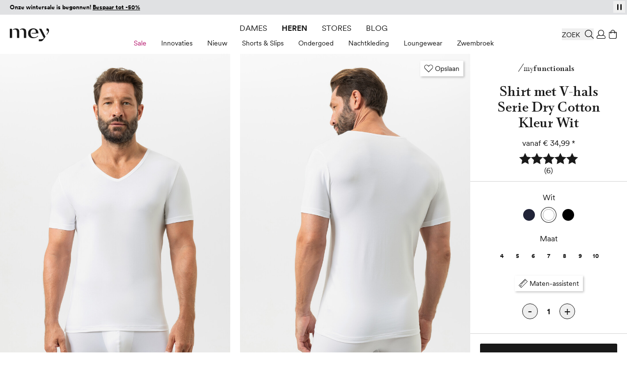

--- FILE ---
content_type: text/css
request_url: https://cdn-static.mey.com/version1768999965/frontend/Mey/hyva/nl_NL/css/styles.css
body_size: 39988
content:
@media (any-hover:hover) and (max-width:1279px),(any-hover:none){.navigation-inner .category-item>.submenu{--tw-translate-x:200%}.navigation-inner .category-item.expanded>.submenu,.navigation-inner .category-item>.submenu{transform:translate(var(--tw-translate-x),var(--tw-translate-y)) rotate(var(--tw-rotate)) skewX(var(--tw-skew-x)) skewY(var(--tw-skew-y)) scaleX(var(--tw-scale-x)) scaleY(var(--tw-scale-y))}.navigation-inner .category-item.expanded>.submenu{--tw-translate-x:100%}}.navigation-main figure{margin-bottom:.625rem}.category-item.Sale>a,.category-item.sale>a{--tw-text-opacity:1;color:rgb(184 29 113/var(--tw-text-opacity,1))}@media (min-width:1280px){.menu-cms-block [data-content-type=row]+[data-content-type=row]{margin-top:0}}.wrapper-5-columns{grid-template-columns:repeat(5,minmax(0,1fr))!important}.desktop-second-panel{pointer-events:none;visibility:hidden;opacity:0}.desktop-second-panel--visible,.quality-badge.desktop-second-panel{visibility:visible}.desktop-second-panel--visible{pointer-events:auto;opacity:1}.desktop-second-panel[data-animate]{transition-property:all;transition-duration:.2s;transition-timing-function:cubic-bezier(.4,0,.2,1)}.price-including-tax+.price-excluding-tax{font-size:12px}.price-including-tax+.price-excluding-tax:before{content:attr(data-label) ": "}.price-excluding-tax,.price-including-tax{white-space:nowrap}.price-excluding-tax .price,.price-including-tax .price{font-family:CircularXXSub-BoldSubset,Helvetica,Corbel,Arial,sans-serif;font-weight:400;line-height:1.625}.price-excluding-tax{display:block}[data-content-type$=block] .price-excluding-tax p:last-child{margin-bottom:.625rem;margin-top:0}.price-container.price-tier_price{display:flex;gap:.25rem}.price-container.price-tier_price>.price-including-tax+.price-excluding-tax:before{content:"(" attr(data-label) ": "}.price-container.price-tier_price>.price-including-tax+.price-excluding-tax:after{content:")"}.product-info .product-additional-link>.price-box,.product-info .product-additional-link>.product-item-style{display:inline-block}#customer-login-container{margin-bottom:2rem;display:flex;flex-direction:column;justify-content:space-between}@media (min-width:1024px){#customer-login-container{flex-direction:row-reverse}}@media (min-width:768px){#customer-login-container .content-container ul{margin-left:3rem}}@media (min-width:1440px){.account .columns{grid-template-rows:95px 1fr}}@media (max-width:1439px){.account .columns{display:flex;flex-direction:column}}.account .columns .sidebar.sidebar-main{grid-row:1/-1}@media (max-width:1439px){.account .columns .sidebar.sidebar-main{order:2}.account .columns .column{order:3}}@media (min-width:1440px){.account.sales-order-view .columns{grid-template-rows:repeat(1,minmax(0,1fr))}}.account .order-totals-sales-view div:nth-child(odd){text-align:left;font-family:CircularXXSub-BoldSubset,Helvetica,Corbel,Arial,sans-serif}.account .order-totals-sales-view div{padding-top:1.25rem;padding-bottom:1.25rem}.account .order-totals-sales-view>div:nth-child(-n+2){border-bottom-width:1px;--tw-border-opacity:1;border-color:rgb(213 213 213/var(--tw-border-opacity,1));font-family:CircularXXSub-BoldSubset,Helvetica,Corbel,Arial,sans-serif}.account .order-totals-sales-view>div:nth-last-child(-n+2){border-top-width:1px;--tw-border-opacity:1;border-color:rgb(213 213 213/var(--tw-border-opacity,1))}@media (max-width:767px){.account .order-totals-sales-view div{white-space:normal}}@media (max-width:1439px){.account .order-informations-upper .page-title div{font-family:CircularXXSub-BoldSubset,Helvetica,Corbel,Arial,sans-serif}}@media (max-width:767px){.account .order-informations-upper .page-title div{max-width:60%;font-size:16px}}.wishlist-index-index .price-box .price-container .price-wrapper:after{--tw-content:none;content:var(--tw-content)}@media (max-width:639px){.wishlist-index-index .top-pager .toolbar-amount{display:none}.wishlist-index-index .top-pager .limiter{order:1;flex-direction:column}.wishlist-index-index .top-pager .pages{order:2}.wishlist-index-index .bottom-pager .limiter{display:none}}@tailwind base;@tailwind components;*,:after,:before{--tw-border-spacing-x:0;--tw-border-spacing-y:0;--tw-translate-x:0;--tw-translate-y:0;--tw-rotate:0;--tw-skew-x:0;--tw-skew-y:0;--tw-scale-x:1;--tw-scale-y:1;--tw-pan-x: ;--tw-pan-y: ;--tw-pinch-zoom: ;--tw-scroll-snap-strictness:proximity;--tw-gradient-from-position: ;--tw-gradient-via-position: ;--tw-gradient-to-position: ;--tw-ordinal: ;--tw-slashed-zero: ;--tw-numeric-figure: ;--tw-numeric-spacing: ;--tw-numeric-fraction: ;--tw-ring-inset: ;--tw-ring-offset-width:0px;--tw-ring-offset-color:#fff;--tw-ring-color:rgba(59,130,246,.5);--tw-ring-offset-shadow:0 0 #0000;--tw-ring-shadow:0 0 #0000;--tw-shadow:0 0 #0000;--tw-shadow-colored:0 0 #0000;--tw-blur: ;--tw-brightness: ;--tw-contrast: ;--tw-grayscale: ;--tw-hue-rotate: ;--tw-invert: ;--tw-saturate: ;--tw-sepia: ;--tw-drop-shadow: ;--tw-backdrop-blur: ;--tw-backdrop-brightness: ;--tw-backdrop-contrast: ;--tw-backdrop-grayscale: ;--tw-backdrop-hue-rotate: ;--tw-backdrop-invert: ;--tw-backdrop-opacity: ;--tw-backdrop-saturate: ;--tw-backdrop-sepia: ;--tw-contain-size: ;--tw-contain-layout: ;--tw-contain-paint: ;--tw-contain-style: }::backdrop{--tw-border-spacing-x:0;--tw-border-spacing-y:0;--tw-translate-x:0;--tw-translate-y:0;--tw-rotate:0;--tw-skew-x:0;--tw-skew-y:0;--tw-scale-x:1;--tw-scale-y:1;--tw-pan-x: ;--tw-pan-y: ;--tw-pinch-zoom: ;--tw-scroll-snap-strictness:proximity;--tw-gradient-from-position: ;--tw-gradient-via-position: ;--tw-gradient-to-position: ;--tw-ordinal: ;--tw-slashed-zero: ;--tw-numeric-figure: ;--tw-numeric-spacing: ;--tw-numeric-fraction: ;--tw-ring-inset: ;--tw-ring-offset-width:0px;--tw-ring-offset-color:#fff;--tw-ring-color:rgba(59,130,246,.5);--tw-ring-offset-shadow:0 0 #0000;--tw-ring-shadow:0 0 #0000;--tw-shadow:0 0 #0000;--tw-shadow-colored:0 0 #0000;--tw-blur: ;--tw-brightness: ;--tw-contrast: ;--tw-grayscale: ;--tw-hue-rotate: ;--tw-invert: ;--tw-saturate: ;--tw-sepia: ;--tw-drop-shadow: ;--tw-backdrop-blur: ;--tw-backdrop-brightness: ;--tw-backdrop-contrast: ;--tw-backdrop-grayscale: ;--tw-backdrop-hue-rotate: ;--tw-backdrop-invert: ;--tw-backdrop-opacity: ;--tw-backdrop-saturate: ;--tw-backdrop-sepia: ;--tw-contain-size: ;--tw-contain-layout: ;--tw-contain-paint: ;--tw-contain-style: }
/*! tailwindcss v3.4.18 | MIT License | https://tailwindcss.com*/*,:after,:before{box-sizing:border-box;border:0 solid #d5d5d5}:after,:before{--tw-content:""}:host,html{line-height:1.5;-webkit-text-size-adjust:100%;-moz-tab-size:4;tab-size:4;font-family:CircularXXSub-RegularSubset,Helvetica,Corbel,Arial,sans-serif;font-feature-settings:normal;font-variation-settings:normal;-webkit-tap-highlight-color:transparent}body{margin:0;line-height:inherit}hr{height:0;color:inherit;border-top-width:1px}abbr:where([title]){text-decoration:underline;-webkit-text-decoration:underline dotted;text-decoration:underline dotted}h1,h2,h3,h4,h5,h6{font-size:inherit;font-weight:inherit}a{color:inherit;text-decoration:inherit}b,strong{font-weight:bolder}code,kbd,pre,samp{font-family:ui-monospace,SFMono-Regular,Menlo,Monaco,Consolas,Liberation Mono,Courier New,monospace;font-feature-settings:normal;font-variation-settings:normal;font-size:1em}small{font-size:80%}sub,sup{font-size:75%;line-height:0;position:relative;vertical-align:initial}sub{bottom:-.25em}sup{top:-.5em}table{text-indent:0;border-color:inherit;border-collapse:collapse}button,input,optgroup,select,textarea{font-family:inherit;font-feature-settings:inherit;font-variation-settings:inherit;font-size:100%;font-weight:inherit;line-height:inherit;letter-spacing:inherit;color:inherit;margin:0;padding:0}button,select{text-transform:none}button,input:where([type=button]),input:where([type=reset]),input:where([type=submit]){-webkit-appearance:button;background-color:initial;background-image:none}:-moz-focusring{outline:auto}:-moz-ui-invalid{box-shadow:none}progress{vertical-align:initial}::-webkit-inner-spin-button,::-webkit-outer-spin-button{height:auto}[type=search]{-webkit-appearance:textfield;outline-offset:-2px}::-webkit-search-decoration{-webkit-appearance:none}::-webkit-file-upload-button{-webkit-appearance:button;font:inherit}summary{display:list-item}blockquote,dd,dl,figure,h1,h2,h3,h4,h5,h6,hr,p,pre{margin:0}fieldset{margin:0}fieldset,legend{padding:0}menu,ol,ul{list-style:none;margin:0;padding:0}dialog{padding:0}textarea{resize:vertical}input::-moz-placeholder,textarea::-moz-placeholder{opacity:1;color:#a7a7a7}input::placeholder,textarea::placeholder{opacity:1;color:#a7a7a7}[role=button],button{cursor:pointer}:disabled{cursor:default}audio,canvas,embed,iframe,img,object,svg,video{display:block;vertical-align:middle}img,video{max-width:100%;height:auto}[hidden]:where(:not([hidden=until-found])){display:none}b,strong{font-family:CircularXXSub-BoldSubset,Helvetica,Corbel,Arial,sans-serif}b,em,i,strong{font-weight:400}em,i{font-family:CircularXXSub-BoldItalicSubset,Helvetica,Corbel,Arial,sans-serif}img{-webkit-hyphens:auto;hyphens:auto}.amform-form h1{font-family:CircularXXSub-RegularSubset,Helvetica,Corbel,Arial,sans-serif;margin-bottom:2.25rem;font-size:30px}@media (min-width:768px){.amform-form h1{font-size:36px}}.amform-form h2{font-family:CircularXXSub-RegularSubset,Helvetica,Corbel,Arial,sans-serif;margin-bottom:1.75rem;margin-top:2.25rem;font-size:30px}.amform-form h3{font-family:CircularXXSub-BoldSubset,Helvetica,Corbel,Arial,sans-serif;margin-top:1.75rem;margin-bottom:.75rem;font-size:28px;font-weight:400}.amform-form h4{font-size:24px}.amform-form h4,.amform-form h5{font-family:CircularXXSub-BoldSubset,Helvetica,Corbel,Arial,sans-serif;margin-top:1.75rem;margin-bottom:1.75rem;font-weight:400}.amform-form h5{font-size:20px}.amform-form h6{font-family:CircularXXSub-BoldSubset,Helvetica,Corbel,Arial,sans-serif;margin-top:1.75rem;margin-bottom:1.75rem;font-size:16px;font-weight:400}.\!container{width:100%!important;margin-right:auto!important;margin-left:auto!important}.container{width:100%;margin-right:auto;margin-left:auto}@media (min-width:410px){.\!container{max-width:410px!important}.container{max-width:410px}}@media (min-width:480px){.\!container{max-width:480px!important}.container{max-width:480px}}@media (min-width:501px){.\!container{max-width:501px!important}.container{max-width:501px}}@media (min-width:640px){.\!container{max-width:640px!important}.container{max-width:640px}}@media (min-width:768px){.\!container{max-width:768px!important}.container{max-width:768px}}@media (min-width:1024px){.\!container{max-width:1024px!important}.container{max-width:1024px}}@media (min-width:1280px){.\!container{max-width:1280px!important}.container{max-width:1280px}}@media (min-width:1440px){.\!container{max-width:1440px!important}.container{max-width:1440px}}@media (min-width:1600px){.\!container{max-width:1600px!important}.container{max-width:1600px}}@media (min-width:1920px){.\!container{max-width:1920px!important}.container{max-width:1920px}}input:-webkit-autofill,input:-webkit-autofill:first-line,input:-webkit-autofill:focus,input:-webkit-autofill:hover,select:-webkit-autofill,select:-webkit-autofill:focus,select:-webkit-autofill:hover,textarea:-webkit-autofill,textarea:-webkit-autofill:focus,textarea:-webkit-autofill:hover{--tw-bg-opacity:1;background-color:rgb(255 255 255/var(--tw-bg-opacity,1));font-family:CircularXXSub-RegularSubset,Helvetica,Corbel,Arial,sans-serif}input:-webkit-autofill,input:-webkit-autofill:active,input:-webkit-autofill:focus,input:-webkit-autofill:hover{-webkit-box-shadow:inset 0 0 0 30px #fff!important}.\!field,.field{position:relative}.\!field .label.required,.field .label.required{pointer-events:none;top:.75rem;font-size:10px}.\!field .required .required,.field .required .required{--tw-text-opacity:1;color:rgb(213 213 213/var(--tw-text-opacity,1))}.input-field{position:relative}.fieldset,.fieldset.\!field,.fieldset.field,fieldset,fieldset.\!field,fieldset.field{margin:0;border-style:none;padding:0}.fieldset legend:not(.visible){visibility:hidden;height:0}.quality-badge.fieldset legend:not(.visible){visibility:visible}.fieldset .hidden-fields{display:none}input[type=date],input[type=datetime],input[type=email],input[type=file],input[type=number],input[type=password],input[type=search],input[type=tel],input[type=text],input[type=url]{height:3.75rem;-webkit-appearance:none;-moz-appearance:none;appearance:none;border-width:1px;--tw-border-opacity:1;border-color:rgb(213 213 213/var(--tw-border-opacity,1));width:100%;--tw-bg-opacity:1;background-color:rgb(255 255 255/var(--tw-bg-opacity,1));padding:1rem .938rem;font-size:16px;--tw-ring-offset-shadow:var(--tw-ring-inset) 0 0 0 var(--tw-ring-offset-width) var(--tw-ring-offset-color);--tw-ring-shadow:var(--tw-ring-inset) 0 0 0 calc(var(--tw-ring-offset-width)) var(--tw-ring-color);box-shadow:var(--tw-ring-offset-shadow),var(--tw-ring-shadow),var(--tw-shadow,0 0 #0000)}input[type=date]+.label,input[type=datetime]+.label,input[type=email]+.label,input[type=file]+.label,input[type=number]+.label,input[type=password]+.label,input[type=search]+.label,input[type=tel]+.label,input[type=text]+.label,input[type=url]+.label{position:absolute;top:50%;margin-bottom:0;display:block;--tw-translate-y:-50%;transform:translate(var(--tw-translate-x),var(--tw-translate-y)) rotate(var(--tw-rotate)) skewX(var(--tw-skew-x)) skewY(var(--tw-skew-y)) scaleX(var(--tw-scale-x)) scaleY(var(--tw-scale-y));padding-left:.938rem;font-size:14px;--tw-text-opacity:1;color:rgb(167 167 167/var(--tw-text-opacity,1));transition-property:all;transition-timing-function:cubic-bezier(.4,0,.2,1);transition-duration:.15s;transition-delay:75ms;transition-timing-function:linear}[data-content-type$=block] input[type=date]+.label p:last-child,[data-content-type$=block] input[type=datetime]+.label p:last-child,[data-content-type$=block] input[type=email]+.label p:last-child,[data-content-type$=block] input[type=file]+.label p:last-child,[data-content-type$=block] input[type=number]+.label p:last-child,[data-content-type$=block] input[type=password]+.label p:last-child,[data-content-type$=block] input[type=search]+.label p:last-child,[data-content-type$=block] input[type=tel]+.label p:last-child,[data-content-type$=block] input[type=text]+.label p:last-child,[data-content-type$=block] input[type=url]+.label p:last-child{margin-bottom:.625rem;margin-top:0}input[type=date]:-webkit-autofill+.label,input[type=date]:focus+.label,input[type=date]:not(:placeholder-shown)+.label,input[type=datetime]:-webkit-autofill+.label,input[type=datetime]:focus+.label,input[type=datetime]:not(:placeholder-shown)+.label,input[type=email]:-webkit-autofill+.label,input[type=email]:focus+.label,input[type=email]:not(:placeholder-shown)+.label,input[type=file]:-webkit-autofill+.label,input[type=file]:focus+.label,input[type=file]:not(:placeholder-shown)+.label,input[type=number]:-webkit-autofill+.label,input[type=number]:focus+.label,input[type=number]:not(:placeholder-shown)+.label,input[type=password]:-webkit-autofill+.label,input[type=password]:focus+.label,input[type=password]:not(:placeholder-shown)+.label,input[type=search]:-webkit-autofill+.label,input[type=search]:focus+.label,input[type=search]:not(:placeholder-shown)+.label,input[type=tel]:-webkit-autofill+.label,input[type=tel]:focus+.label,input[type=tel]:not(:placeholder-shown)+.label,input[type=text]:-webkit-autofill+.label,input[type=text]:focus+.label,input[type=text]:not(:placeholder-shown)+.label,input[type=url]:-webkit-autofill+.label,input[type=url]:focus+.label,input[type=url]:not(:placeholder-shown)+.label{top:.75rem;font-size:10px}input[type=date]:focus:not(:focus-visible),input[type=datetime]:focus:not(:focus-visible),input[type=email]:focus:not(:focus-visible),input[type=file]:focus:not(:focus-visible),input[type=number]:focus:not(:focus-visible),input[type=password]:focus:not(:focus-visible),input[type=tel]:focus:not(:focus-visible),input[type=text]:focus:not(:focus-visible),input[type=url]:focus:not(:focus-visible){right:0;--tw-border-opacity:1;border-color:rgb(25 25 25/var(--tw-border-opacity,1));outline:2px solid transparent;outline-offset:2px}input[type=date]:focus-visible,input[type=datetime]:focus-visible,input[type=email]:focus-visible,input[type=file]:focus-visible,input[type=number]:focus-visible,input[type=password]:focus-visible,input[type=tel]:focus-visible,input[type=text]:focus-visible,input[type=url]:focus-visible{--tw-border-opacity:1;border-color:rgb(25 25 25/var(--tw-border-opacity,1));outline-width:1px!important;outline-offset:0!important;outline-color:#191919}input[type=number]{-webkit-appearance:none;-moz-appearance:textfield;appearance:textfield}input[type=search]::-webkit-search-cancel-button,input[type=search]::-webkit-search-decoration,input[type=search]::-webkit-search-results-button,input[type=search]::-webkit-search-results-decoration{display:none}input::-webkit-inner-spin-button,input::-webkit-outer-spin-button{-webkit-appearance:none;margin:0}input::-moz-placeholder{font-family:CircularXXSub-RegularSubset,Helvetica,Corbel,Arial,sans-serif;font-size:16px;color:transparent}input::placeholder{font-family:CircularXXSub-RegularSubset,Helvetica,Corbel,Arial,sans-serif;font-size:16px;color:transparent}input.show-placeholder::-moz-placeholder{--tw-text-opacity:1;color:rgb(213 213 213/var(--tw-text-opacity,1))}input.show-placeholder::placeholder{--tw-text-opacity:1;color:rgb(213 213 213/var(--tw-text-opacity,1))}input[readonly]{--tw-text-opacity:1;color:rgb(213 213 213/var(--tw-text-opacity,1))}input[type=text]:focus+.label{pointer-events:none;-webkit-user-select:none;-moz-user-select:none;user-select:none}.\!field.qty .label,.field.\!qty .label,.field.qty .label{font-size:16px}.pw-input.input-field.\!valid:after,.pw-input.input-field.valid:after{transform:none}select::-ms-expand{display:none}select:-moz-focusring{color:transparent}select:not(:focus):invalid{--tw-text-opacity:1;color:rgb(25 25 25/var(--tw-text-opacity,1))}select{height:3.75rem;-webkit-appearance:none;-moz-appearance:none;appearance:none;width:100%;cursor:pointer;border-radius:0;border-width:1px;--tw-border-opacity:1;border-color:rgb(213 213 213/var(--tw-border-opacity,1));--tw-bg-opacity:1;background-color:rgb(255 255 255/var(--tw-bg-opacity,1));padding:0 3rem 0 .938rem}select:focus{--tw-border-opacity:1;border-color:rgb(25 25 25/var(--tw-border-opacity,1))}select:focus-visible{outline-width:1px!important;outline-offset:0!important;outline-color:#191919}.select-field{position:relative}.select-field:after{right:1.25rem;top:50%;--tw-translate-y:-50%;transform:translate(var(--tw-translate-x),var(--tw-translate-y)) rotate(var(--tw-rotate)) skewX(var(--tw-skew-x)) skewY(var(--tw-skew-y)) scaleX(var(--tw-scale-x)) scaleY(var(--tw-scale-y));background-image:url(../Mey_Icons/svg/arrow-down.svg);pointer-events:none;display:block;height:.75rem;width:.75rem;background-size:12px 12px;--tw-content:"";content:var(--tw-content)}.select-field:after,input[type=radio]{position:absolute}input[type=radio]{pointer-events:auto;height:1.25rem;width:1.25rem;cursor:pointer;-webkit-appearance:none;-moz-appearance:none;appearance:none;padding:0}input[type=radio]:focus{margin-top:.125rem;--tw-border-opacity:1;border-color:rgb(25 25 25/var(--tw-border-opacity,1));outline-offset:0}input[type=radio]:focus-visible{outline-width:2px;outline-color:#191919}input[type=radio]+label{position:static;margin-bottom:0;display:flex;min-height:1.5rem;min-width:1.5rem;--tw-translate-y:0px;transform:translate(var(--tw-translate-x),var(--tw-translate-y)) rotate(var(--tw-rotate)) skewX(var(--tw-skew-x)) skewY(var(--tw-skew-y)) scaleX(var(--tw-scale-x)) scaleY(var(--tw-scale-y));align-items:center;padding-left:0}input[type=radio]+label:after{display:none}input[type=radio]+label:after,input[type=radio]+label:before{content:var(--tw-content)}input[type=radio]+label:before{border-width:1px;outline-width:0;transition-property:color,background-color,border-color,text-decoration-color,fill,stroke,opacity,box-shadow,transform,filter,-webkit-backdrop-filter;transition-property:color,background-color,border-color,text-decoration-color,fill,stroke,opacity,box-shadow,transform,filter,backdrop-filter;transition-property:color,background-color,border-color,text-decoration-color,fill,stroke,opacity,box-shadow,transform,filter,backdrop-filter,-webkit-backdrop-filter;transition-duration:.15s;transition-timing-function:cubic-bezier(.4,0,.2,1);--tw-content:"";flex-shrink:0;cursor:pointer;border-radius:9999px;--tw-border-opacity:1;border-color:rgb(213 213 213/var(--tw-border-opacity,1));--tw-bg-opacity:1;background-color:rgb(255 255 255/var(--tw-bg-opacity,1));transition-delay:.2s;position:relative;margin-right:.5rem;margin-top:.125rem;display:inline-block;height:1.25rem;width:1.25rem;align-self:flex-start;text-align:center;vertical-align:middle}input[type=radio]+label span{font-size:16px;--tw-text-opacity:1;color:rgb(25 25 25/var(--tw-text-opacity,1))}input[type=radio]:checked+label:before{margin-top:.125rem;--tw-border-opacity:1;border-color:rgb(25 25 25/var(--tw-border-opacity,1));--tw-bg-opacity:1;background-color:rgb(25 25 25/var(--tw-bg-opacity,1))}.freegift-modal>input.fixed.inset-0[type=radio]:checked+label.bg-opacity-50:before{z-index:66}input[type=radio]:checked+label:before{box-shadow:inset 0 0 0 6px #fff}input[type=radio]:disabled+label{--tw-text-opacity:1;color:rgb(213 213 213/var(--tw-text-opacity,1))}input[type=radio]:disabled+label:before{--tw-border-opacity:1;border-color:rgb(213 213 213/var(--tw-border-opacity,1));content:var(--tw-content);--tw-bg-opacity:1;background-color:rgb(255 255 255/var(--tw-bg-opacity,1))}.\!field.field-reserved:has(>input[type=radio]:checked)+label:before{--tw-border-opacity:1;border-color:rgb(25 25 25/var(--tw-border-opacity,1));--tw-bg-opacity:1;background-color:rgb(25 25 25/var(--tw-bg-opacity,1))}.freegift-modal>.fixed.inset-0.\!field.field-reserved:has(>input[type=radio]:checked)+label.bg-opacity-50:before{z-index:66}.field.field-reserved:has(>input[type=radio]:checked)+label:before{--tw-border-opacity:1;border-color:rgb(25 25 25/var(--tw-border-opacity,1));--tw-bg-opacity:1;background-color:rgb(25 25 25/var(--tw-bg-opacity,1))}.freegift-modal>.fixed.inset-0.field.field-reserved:has(>input[type=radio]:checked)+label.bg-opacity-50:before{z-index:66}.\!field.field-reserved:has(>input[type=radio]:checked)+label:before{box-shadow:inset 0 0 0 6px #fff!important}.field.field-reserved:has(>input[type=radio]:checked)+label:before{box-shadow:inset 0 0 0 6px #fff}#radio-tabs input#tabs-0:focus-visible,#radio-tabs input#tabs-1:focus-visible{outline-width:2px;outline-offset:1px}#radio-tabs input#tabs-0,#radio-tabs input#tabs-1{margin-top:0}.choice{display:flex;height:2.25rem;align-items:center}.choice.required label>span{display:inline-block}.choice .mage-error label{padding-left:3rem;padding-top:.25rem}.choice .mage-error label:before{display:inline-block;border-width:1px;--tw-border-opacity:1;border-color:rgb(213 213 213/var(--tw-border-opacity,1));--tw-bg-opacity:1;background-color:rgb(255 255 255/var(--tw-bg-opacity,1));--tw-content:"";content:var(--tw-content)}.choice .mage-error label:before,input[type=checkbox]:not(.custom-checkbox){position:absolute;left:0;top:0;height:2.25rem;width:2.25rem}input[type=checkbox]:not(.custom-checkbox){margin:0;-webkit-appearance:none;-moz-appearance:none;appearance:none;border-width:0;background-color:initial}input[type=checkbox]:not(.custom-checkbox):focus-visible{outline-width:2px;outline-offset:2px;outline-color:#3b82f6}input[type=checkbox]:not(.custom-checkbox)+label{display:block}[data-content-type$=block] input[type=checkbox]:not(.custom-checkbox)+label p:last-child{margin-bottom:.625rem;margin-top:0}input[type=checkbox]:not(.custom-checkbox)+label{margin-bottom:0;cursor:pointer;font-size:16px;--tw-text-opacity:1;color:rgb(25 25 25/var(--tw-text-opacity,1));padding-left:3rem}input[type=checkbox]:not(.custom-checkbox)+label:before{display:inline-block;border-width:1px;--tw-border-opacity:1;border-color:rgb(213 213 213/var(--tw-border-opacity,1));--tw-bg-opacity:1;background-color:rgb(255 255 255/var(--tw-bg-opacity,1));--tw-content:"";position:absolute;left:0;top:0;height:2.25rem;content:var(--tw-content);width:2.25rem}input[type=checkbox]:not(.custom-checkbox):not(.swatch-attribute-input):checked .label{position:relative;top:0;font-size:16px!important}input[type=checkbox]:not(.custom-checkbox):not(.swatch-attribute-input):checked+.mage-error+label:before,input[type=checkbox]:not(.custom-checkbox):not(.swatch-attribute-input):checked+label:before{content:var(--tw-content);--tw-border-opacity:1;border-color:rgb(25 25 25/var(--tw-border-opacity,1))}input[type=checkbox]:not(.custom-checkbox):not(.swatch-attribute-input):checked+.mage-error+label:after,input[type=checkbox]:not(.custom-checkbox):not(.swatch-attribute-input):checked+label:after{position:absolute;left:.75rem;top:.75rem;height:.75rem;width:.75rem;background-image:url(../Mey_Icons/svg/check.svg);background-size:.75rem .75rem;--tw-content:"";content:var(--tw-content)}input[type=checkbox]:not(.custom-checkbox):not(.swatch-attribute-input):checked+label:after{background-image:url(../Mey_Icons/svg/check.svg);background-size:.75rem .75rem;background-position:50%;background-repeat:no-repeat}input[type=checkbox]:not(.custom-checkbox)[required].dsgvo-checkbox:not(:checked)+.label:after{display:none}textarea{width:100%;overflow-wrap:break-word;border-width:1px;border-color:rgb(213 213 213/var(--tw-border-opacity,1));background-color:initial;padding:1rem .875rem;outline:2px solid transparent;outline-offset:2px}textarea,textarea:focus{--tw-border-opacity:1}textarea:focus{outline-width:2px;outline-color:#191919;border-color:rgb(25 25 25/var(--tw-border-opacity,1))}textarea:focus-visible{outline-width:1px!important;outline-offset:0!important;outline-color:#191919}textarea+label{display:none}._required .field-label:after,._required label:after,.required .field-label:after,.required label:after{--tw-content:"*";content:var(--tw-content)}.field-success+label{position:static;margin-bottom:0;display:flex;--tw-translate-y:0px;transform:translate(var(--tw-translate-x),var(--tw-translate-y)) rotate(var(--tw-rotate)) skewX(var(--tw-skew-x)) skewY(var(--tw-skew-y)) scaleX(var(--tw-scale-x)) scaleY(var(--tw-scale-y));align-items:center;padding-left:0;font-size:16px;--tw-text-opacity:1;color:rgb(25 25 25/var(--tw-text-opacity,1))}.field-success+label:after{content:var(--tw-content);display:none}.field-success+label:before{border-width:1px;outline-width:0;transition-property:color,background-color,border-color,text-decoration-color,fill,stroke,opacity,box-shadow,transform,filter,-webkit-backdrop-filter;transition-property:color,background-color,border-color,text-decoration-color,fill,stroke,opacity,box-shadow,transform,filter,backdrop-filter;transition-property:color,background-color,border-color,text-decoration-color,fill,stroke,opacity,box-shadow,transform,filter,backdrop-filter,-webkit-backdrop-filter;transition-duration:.15s;transition-timing-function:cubic-bezier(.4,0,.2,1);--tw-content:"";flex-shrink:0;cursor:pointer;border-radius:9999px;--tw-border-opacity:1;border-color:rgb(213 213 213/var(--tw-border-opacity,1));--tw-bg-opacity:1;background-color:rgb(255 255 255/var(--tw-bg-opacity,1));transition-delay:.2s;position:relative;margin-right:.5rem;display:inline-block;height:1.25rem;width:1.25rem;text-align:center;vertical-align:middle}.field-success+label:before,.input-field.valid:after{content:var(--tw-content)}.input-field.valid:after{pointer-events:none;position:absolute;right:.625rem;top:50%;display:block;height:1.125rem;width:1.125rem;--tw-translate-y:-50%;transform:translate(var(--tw-translate-x),var(--tw-translate-y)) rotate(var(--tw-rotate)) skewX(var(--tw-skew-x)) skewY(var(--tw-skew-y)) scaleX(var(--tw-scale-x)) scaleY(var(--tw-scale-y));--tw-content:""}[data-content-type$=block] .input-field.valid p:last-child:after{margin-bottom:.625rem;margin-top:0}@media (min-width:480px){.input-field.valid:after{right:1.25rem}}.input-field.\!valid:after{pointer-events:none;position:absolute;right:.625rem;top:50%;display:block;height:1.125rem;width:1.125rem;--tw-translate-y:-50%;transform:translate(var(--tw-translate-x),var(--tw-translate-y)) rotate(var(--tw-rotate)) skewX(var(--tw-skew-x)) skewY(var(--tw-skew-y)) scaleX(var(--tw-scale-x)) scaleY(var(--tw-scale-y));--tw-content:"";content:var(--tw-content)}[data-content-type$=block] .input-field.\!valid p:last-child:after{margin-bottom:.625rem;margin-top:0}@media (min-width:480px){.input-field.\!valid:after{right:1.25rem}}.input-field.\!valid:after,.input-field.valid:after{background-image:url(../Mey_Icons/svg/check-success.svg);background-size:1.125rem;background-repeat:no-repeat}.input-field.\!valid.has-icon:after,.input-field.valid.has-icon:after{right:3.5rem}.field-error [aria-invalid=true],.field-error.required input,.field-error.required label:before,.field-error.required select{--tw-border-opacity:1;border-color:rgb(234 139 139/var(--tw-border-opacity,1));--tw-text-opacity:1;color:rgb(234 139 139/var(--tw-text-opacity,1))}.field-error [aria-invalid=true]:focus,.field-error.required input:focus,.field-error.required label:focus:before,.field-error.required select:focus{--tw-border-opacity:1;border-color:rgb(234 139 139/var(--tw-border-opacity,1))}input.mage-error,input[aria-invalid=true],select[aria-invalid=true],textarea.mage-error{border-style:solid}input.mage-error,input.mage-error:focus,input[aria-invalid=true],input[aria-invalid=true]:focus,select[aria-invalid=true],select[aria-invalid=true]:focus,textarea.mage-error,textarea.mage-error:focus{--tw-border-opacity:1;border-color:rgb(234 139 139/var(--tw-border-opacity,1))}.field-error[generated],.mage-error[generated]{margin-top:.25rem;margin-bottom:.25rem;display:block;padding-left:.625rem;font-size:14px;--tw-text-opacity:1;color:rgb(234 139 139/var(--tw-text-opacity,1))}[data-content-type$=block] .field-error[generated] p:last-child,[data-content-type$=block] .mage-error[generated] p:last-child{margin-bottom:.625rem;margin-top:0}.\!field .btn-icon{display:none!important}.field .btn-icon{display:none}.\!field.field-error .input-field .btn-icon{display:block!important}.field.field-error .input-field .btn-icon{display:block}.\!field.field-success:not(.field-prefix) .input-field:not(.select-field):after{pointer-events:none;position:absolute;right:.625rem;top:50%;display:block;height:1rem;width:1rem;--tw-translate-y:-50%;transform:translate(var(--tw-translate-x),var(--tw-translate-y)) rotate(var(--tw-rotate)) skewX(var(--tw-skew-x)) skewY(var(--tw-skew-y)) scaleX(var(--tw-scale-x)) scaleY(var(--tw-scale-y));--tw-content:"";content:var(--tw-content)}[data-content-type$=block] .\!field.field-success:not(.field-prefix) .input-field:not(.select-field) p:last-child:after{margin-bottom:.625rem;margin-top:0}@media (min-width:480px){.\!field.field-success:not(.field-prefix) .input-field:not(.select-field):after{right:1.25rem}}.field.field-success:not(.field-prefix) .input-field:not(.select-field):after{pointer-events:none;position:absolute;right:.625rem;top:50%;display:block;height:1rem;width:1rem;--tw-translate-y:-50%;transform:translate(var(--tw-translate-x),var(--tw-translate-y)) rotate(var(--tw-rotate)) skewX(var(--tw-skew-x)) skewY(var(--tw-skew-y)) scaleX(var(--tw-scale-x)) scaleY(var(--tw-scale-y));--tw-content:"";content:var(--tw-content)}[data-content-type$=block] .field.field-success:not(.field-prefix) .input-field:not(.select-field) p:last-child:after{margin-bottom:.625rem;margin-top:0}@media (min-width:480px){.field.field-success:not(.field-prefix) .input-field:not(.select-field):after{right:1.25rem}}.\!field.field-success:not(.field-prefix) .input-field:not(.select-field):after,.field.field-success:not(.field-prefix) .input-field:not(.select-field):after{background-image:url(../Mey_Icons/svg/check-success.svg);background-size:1rem 1rem;background-repeat:no-repeat}.\!field.field-success:not(.field-prefix) .input-field.select-field:before{pointer-events:none;position:absolute;right:3rem;top:50%;display:block;height:1rem;width:1rem;--tw-translate-y:-50%;transform:translate(var(--tw-translate-x),var(--tw-translate-y)) rotate(var(--tw-rotate)) skewX(var(--tw-skew-x)) skewY(var(--tw-skew-y)) scaleX(var(--tw-scale-x)) scaleY(var(--tw-scale-y));--tw-content:"";content:var(--tw-content)}[data-content-type$=block] .\!field.field-success:not(.field-prefix) .input-field.select-field p:last-child:before{margin-bottom:.625rem;margin-top:0}.field.field-success:not(.field-prefix) .input-field.select-field:before{pointer-events:none;position:absolute;right:3rem;top:50%;display:block;height:1rem;width:1rem;--tw-translate-y:-50%;transform:translate(var(--tw-translate-x),var(--tw-translate-y)) rotate(var(--tw-rotate)) skewX(var(--tw-skew-x)) skewY(var(--tw-skew-y)) scaleX(var(--tw-scale-x)) scaleY(var(--tw-scale-y));--tw-content:"";content:var(--tw-content)}[data-content-type$=block] .field.field-success:not(.field-prefix) .input-field.select-field p:last-child:before{margin-bottom:.625rem;margin-top:0}.\!field.field-success:not(.field-prefix) .input-field.select-field:before,.field.field-success:not(.field-prefix) .input-field.select-field:before{background-image:url(../Mey_Icons/svg/check-success.svg);background-size:1rem 1rem;background-repeat:no-repeat}.font-bold,.font-semibold{font-family:CircularXXSub-BoldSubset,Helvetica,Corbel,Arial,sans-serif}input.amform-checkbox+label:after,input.amform-checkbox+ul:after{--tw-content:"";content:var(--tw-content)}[id^=amform-form-] .\!checkbox:valid+.label{position:relative}[id^=amform-form-] .checkbox:valid+.label{position:relative}[id^=amform-form-] .\!checkbox:valid+.label{font-size:16px}[id^=amform-form-] .checkbox:valid+.label{font-size:16px}[id^=amform-form-] .choice .field-error ul.messages{position:absolute;top:1.25rem;left:3rem}[id^=amform-form-] div{position:relative}[id^=amform-form-] button[type=submit]{width:-moz-fit-content;width:fit-content;max-width:-moz-fit-content;max-width:fit-content}[id^=amform-form-] input[type=file]+label{display:none}[id^=amform-form-] .\!field.form-control.required>label:after{content:" *"!important}[id^=amform-form-] .field.form-control.required>label:after{content:" *"}[id^=amform-form-] .select-field.with-label:after{top:65%}[id^=amform-form-] .select-field.listbox select{height:auto;padding-right:1rem;padding-top:.5rem}[id^=amform-form-] .select-field.listbox:after{display:none}[id^=amform-form-] .amasty-checkbox .\!field.field-reserved,[id^=amform-form-] .amasty-checkbox .field.field-reserved{width:auto}[id^=amform-form-] .amasty-checkbox .\!field.field-reserved input[type=checkbox],[id^=amform-form-] .amasty-checkbox .field.field-reserved input[type=checkbox]{-webkit-appearance:none;-moz-appearance:none;appearance:none}[id^=amform-form-] .amasty-checkbox .\!field.field-reserved input[type=checkbox]+.messages,[id^=amform-form-] .amasty-checkbox .field.field-reserved input[type=checkbox]+.messages{left:0;padding-top:1rem}[id^=amform-form-] .amasty-checkbox .\!field.field-reserved.field-error+label,[id^=amform-form-] .amasty-checkbox .\!field.field-reserved.field-success+label,[id^=amform-form-] .amasty-checkbox .field.field-reserved.field-error+label,[id^=amform-form-] .amasty-checkbox .field.field-reserved.field-success+label{padding-left:3rem}[id^=amform-form-] .amasty-checkbox .field.field-reserved.field-error+label:before,[id^=amform-form-] .amasty-checkbox .field.field-reserved.field-success+label:before{content:""}[id^=amform-form-] .amasty-checkbox .\!field.field-reserved.field-error+label:before,[id^=amform-form-] .amasty-checkbox .\!field.field-reserved.field-success+label:before{content:""!important}[id^=amform-form-] .amasty-checkbox .\!field.field-reserved.field-error+label:before,[id^=amform-form-] .amasty-checkbox .\!field.field-reserved.field-success+label:before,[id^=amform-form-] .amasty-checkbox .field.field-reserved.field-error+label:before,[id^=amform-form-] .amasty-checkbox .field.field-reserved.field-success+label:before{position:absolute;left:0;top:0;display:inline-block;height:2.25rem;width:2.25rem;border-width:1px;border-style:solid;--tw-bg-opacity:1;background-color:rgb(255 255 255/var(--tw-bg-opacity,1));background-position:50%;background-repeat:no-repeat}[id^=amform-form-] .amasty-checkbox .field.field-reserved.field-error+label:before,[id^=amform-form-] .amasty-checkbox .field.field-reserved.field-success+label:before{background-size:.75rem .75rem;border-radius:0}[id^=amform-form-] .amasty-checkbox .\!field.field-reserved.field-error+label:before,[id^=amform-form-] .amasty-checkbox .\!field.field-reserved.field-success+label:before{background-size:.75rem .75rem!important;border-radius:0!important}[id^=amform-form-] .amasty-checkbox .\!field.field-reserved.field-error+label:after,[id^=amform-form-] .amasty-checkbox .\!field.field-reserved.field-success+label:after,[id^=amform-form-] .amasty-checkbox .field.field-reserved.field-error+label:after,[id^=amform-form-] .amasty-checkbox .field.field-reserved.field-success+label:after{display:none}[id^=amform-form-] .amasty-checkbox .field.field-reserved.field-success:has(>input[type=checkbox]:checked)+label:before{--tw-border-opacity:1;border-color:rgb(25 25 25/var(--tw-border-opacity,1))}[id^=amform-form-] .amasty-checkbox .\!field.field-reserved.field-success:has(>input[type=checkbox]:checked)+label:before{--tw-border-opacity:1;border-color:rgb(25 25 25/var(--tw-border-opacity,1))}[id^=amform-form-] .amasty-checkbox .field.field-reserved.field-success:has(>input[type=checkbox]:checked)+label:before{background-image:url(../Mey_Icons/svg/check.svg)}[id^=amform-form-] .amasty-checkbox .\!field.field-reserved.field-success:has(>input[type=checkbox]:checked)+label:before{background-image:url(../Mey_Icons/svg/check.svg)!important}[id^=amform-form-] .amasty-checkbox .\!field.field-reserved.field-error+label:before,[id^=amform-form-] .amasty-checkbox .field.field-reserved.field-error+label:before{border-width:1px;--tw-border-opacity:1;border-color:rgb(196 196 196/var(--tw-border-opacity,1));--tw-bg-opacity:1;background-color:rgb(255 255 255/var(--tw-bg-opacity,1))}[id^=amform-form-] .amasty-checkbox .field.field-reserved.field-error+label:before{background-image:none}[id^=amform-form-] .amasty-checkbox .\!field.field-reserved.field-error+label:before{background-image:none!important}.swatch-option>.\!field,.swatch-option>.field{position:absolute;left:0;top:0;height:100%;width:100%}.color-swatch a:focus{outline-offset:4px}.color-swatch a:focus-visible{outline-offset:4px}.btn-fixed{height:3.75rem!important;padding:.625rem!important}.action.primary:not(.btn-fixed),.action.secondary:not(.btn-fixed),.btn:not(.btn-fixed){min-height:0!important;line-height:1.25!important;padding:var(--btn-fluid-padding);font-size:var(--btn-fluid-font-size)}.action.primary,.action.secondary,.btn{margin-right:.625rem;margin-bottom:.625rem;display:inline-flex;align-items:center;justify-content:center;border-radius:.125rem;border-width:1px;--tw-border-opacity:1;border-color:rgb(25 25 25/var(--tw-border-opacity,1));--tw-bg-opacity:1;background-color:rgb(25 25 25/var(--tw-bg-opacity,1));outline:2px solid transparent;outline-offset:2px}.freegift-modal>.fixed.inset-0 .action.primary.bg-opacity-50,.freegift-modal>.fixed.inset-0 .action.secondary.bg-opacity-50,.freegift-modal>.fixed.inset-0.btn.bg-opacity-50{z-index:66}.action.primary,.action.secondary,.btn{overflow-wrap:break-word;text-align:center;vertical-align:middle;font-family:CircularXXSub-BoldSubset,Helvetica,Corbel,Arial,sans-serif;font-size:16px;text-transform:uppercase;line-height:2.25rem;letter-spacing:.05em;--tw-text-opacity:1;color:rgb(255 255 255/var(--tw-text-opacity,1));text-decoration-line:none;transition-property:all;transition-duration:.15s;transition-delay:75ms;transition-timing-function:cubic-bezier(.4,0,.2,1)}.action.primary svg,.action.secondary svg,.btn svg{display:inline-flex}.action.primary span,.action.secondary span,.btn span{vertical-align:middle}.action.secondary:focus,.btn-secondary:focus,.pagebuilder-button-secondary:focus{outline-offset:4px!important}.action.secondary:focus-visible,.btn-secondary:focus-visible,.pagebuilder-button-secondary:focus-visible{outline-offset:4px!important}@media (min-width:480px){.action.primary:not(.select-payment-btn),.action.secondary,.btn{width:auto}}.action.primary,.btn-primary{--tw-bg-opacity:1;background-color:rgb(25 25 25/var(--tw-bg-opacity,1));--tw-text-opacity:1;color:rgb(255 255 255/var(--tw-text-opacity,1))}.freegift-modal>.fixed.inset-0 .action.primary.bg-opacity-50,.freegift-modal>.fixed.inset-0.btn-primary.bg-opacity-50{z-index:66}.action.primary:focus,.action.primary:hover,.action.secondary,.btn-primary:focus,.btn-primary:hover,.btn-secondary{background-color:initial;--tw-text-opacity:1;color:rgb(25 25 25/var(--tw-text-opacity,1))}.action.secondary:focus,.action.secondary:hover,.btn-secondary:focus,.btn-secondary:hover{--tw-bg-opacity:1;background-color:rgb(25 25 25/var(--tw-bg-opacity,1));--tw-text-opacity:1;color:rgb(255 255 255/var(--tw-text-opacity,1))}a.btn-primary-invert{--tw-border-opacity:1!important;border-color:rgb(255 255 255/var(--tw-border-opacity,1))!important;--tw-bg-opacity:1!important;background-color:rgb(255 255 255/var(--tw-bg-opacity,1))!important;--tw-text-opacity:1!important;color:rgb(25 25 25/var(--tw-text-opacity,1))!important}a.btn-primary-invert:focus,a.btn-primary-invert:hover{background-color:initial!important;--tw-text-opacity:1!important;color:rgb(255 255 255/var(--tw-text-opacity,1))!important}.btn-primary-invert>.pagebuilder-button-primary{--tw-border-opacity:1!important;border-color:rgb(255 255 255/var(--tw-border-opacity,1))!important;--tw-bg-opacity:1!important;background-color:rgb(255 255 255/var(--tw-bg-opacity,1))!important;--tw-text-opacity:1!important;color:rgb(25 25 25/var(--tw-text-opacity,1))!important}.btn-primary-invert>.pagebuilder-button-primary:focus,.btn-primary-invert>.pagebuilder-button-primary:hover{background-color:initial!important;--tw-text-opacity:1!important;color:rgb(255 255 255/var(--tw-text-opacity,1))!important}a.btn-secondary-invert{--tw-border-opacity:1!important;border-color:rgb(255 255 255/var(--tw-border-opacity,1))!important;--tw-text-opacity:1!important;color:rgb(255 255 255/var(--tw-text-opacity,1))!important}a.btn-secondary-invert:focus,a.btn-secondary-invert:hover{--tw-bg-opacity:1!important;background-color:rgb(255 255 255/var(--tw-bg-opacity,1))!important;--tw-text-opacity:1!important;color:rgb(25 25 25/var(--tw-text-opacity,1))!important}.btn-secondary-invert>.pagebuilder-button-secondary{--tw-border-opacity:1!important;border-color:rgb(255 255 255/var(--tw-border-opacity,1))!important;--tw-text-opacity:1!important;color:rgb(255 255 255/var(--tw-text-opacity,1))!important}.btn-secondary-invert>.pagebuilder-button-secondary:focus,.btn-secondary-invert>.pagebuilder-button-secondary:hover{--tw-bg-opacity:1!important;background-color:rgb(255 255 255/var(--tw-bg-opacity,1))!important;--tw-text-opacity:1!important;color:rgb(25 25 25/var(--tw-text-opacity,1))!important}.pagebuilder-button-link,a.action,a.text-secondary{display:inline-block;overflow-wrap:break-word;--tw-text-opacity:1;color:rgb(25 25 25/var(--tw-text-opacity,1));text-decoration-line:underline}a .pagebuilder-button-link,a a.text-secondary,aa.action{min-height:1.5rem}button.disabled:not(.custom-disabled),button.disabled:not(.glider-control),button[disabled]:not(.custom-disabled),button[disabled]:not(.glider-control){pointer-events:none!important;cursor:default!important;--tw-border-opacity:1;border-color:rgb(140 140 140/var(--tw-border-opacity,1));--tw-bg-opacity:1;background-color:rgb(140 140 140/var(--tw-bg-opacity,1))}button.disabled.glider-control,button[disabled].glider-control{background-color:initial}.passwords-container button.disabled:not(.custom-disabled),.passwords-container button[disabled]:not(.custom-disabled),.pw-input button.disabled:not(.custom-disabled),.pw-input button[disabled]:not(.custom-disabled){--tw-bg-opacity:1!important;background-color:rgb(255 255 255/var(--tw-bg-opacity,1))!important}.btn-wishlist.\!active .path,.btn-wishlist.active .\!path,.btn-wishlist.active .path,.btn-wishlist:hover .\!path,.btn-wishlist:hover .path{fill:#b81d71}.btn-size-sm{padding:.5rem;font-size:12px}.facet-button:disabled{position:relative!important;--tw-bg-opacity:1!important;background-color:rgb(255 255 255/var(--tw-bg-opacity,1))!important;--tw-text-opacity:1!important;color:rgb(140 140 140/var(--tw-text-opacity,1))!important}.facet-button:disabled:after{position:absolute;left:0;top:0;height:100%;width:100%;--tw-content:"";content:var(--tw-content);background:linear-gradient(to bottom right,transparent calc(50% - 1px),#8c8c8c,transparent calc(50% + 1px))}.actions-toolbar .primary button:not(.btn-fixed){min-height:0!important;line-height:1.25!important;padding:var(--btn-fluid-padding);font-size:var(--btn-fluid-font-size)}.actions-toolbar .primary button{margin-right:.625rem;margin-bottom:.625rem;align-items:center;justify-content:center;border-radius:.125rem;border-width:1px;--tw-border-opacity:1;border-color:rgb(25 25 25/var(--tw-border-opacity,1));outline:2px solid transparent;outline-offset:2px;overflow-wrap:break-word;text-align:center;vertical-align:middle;font-family:CircularXXSub-BoldSubset,Helvetica,Corbel,Arial,sans-serif;font-size:16px;text-transform:uppercase;line-height:2.25rem;letter-spacing:.05em;text-decoration-line:none;transition-property:all;transition-duration:.15s;transition-delay:75ms;transition-timing-function:cubic-bezier(.4,0,.2,1)}.actions-toolbar .primary button,.actions-toolbar .primary button svg{display:inline-flex}.actions-toolbar .primary button span{vertical-align:middle}@media (min-width:480px){.actions-toolbar .primary button{width:auto}}.actions-toolbar .primary button{--tw-bg-opacity:1;background-color:rgb(25 25 25/var(--tw-bg-opacity,1));--tw-text-opacity:1;color:rgb(255 255 255/var(--tw-text-opacity,1))}.freegift-modal>.fixed.inset-0.actions-toolbar .primary button.bg-opacity-50{z-index:66}.actions-toolbar .primary button:focus,.actions-toolbar .primary button:hover{background-color:initial;--tw-text-opacity:1;color:rgb(25 25 25/var(--tw-text-opacity,1))}.dvinci-job-widget[data-theme=mey] .actions-toolbar .primary button.btn-primary,.dvinci-job-widget[data-theme=mey] .btn.actions-toolbar .primary button{margin-right:0!important}@tailwind utilities;:root{--field-schneiden:inset(0);--field-ueberfluss:hidden;--field-pixel:1px}.field-name-optional{overflow:var(--field-ueberfluss);clip-path:var(--field-schneiden);height:var(--field-pixel);width:var(--field-pixel)}details{position:relative}details>summary{list-style-type:none}details>summary::-webkit-details-marker{display:none}details[open].icon-left>summary:before,details[open]>summary:after{background-image:url(../Mey_Icons/svg/arrow-up.svg)}@media (max-width:767px){details[open]>section{margin-bottom:2rem;padding-top:.625rem}}@media (max-width:479px){details[open]>section{margin-bottom:1rem}}details.icon-left>summary:before,summary:after{background-image:url(../Mey_Icons/svg/arrow-down.svg);background-size:1.125rem;background-position:50%;background-repeat:no-repeat}.collapsible .nav.item.current,.collapsible .parent ul strong{font-family:CircularXXSub-BoldSubset,Helvetica,Corbel,Arial,sans-serif}@media (max-width:1439px){.collapsible .nav.item.current,.collapsible .parent ul strong{position:absolute;left:0;top:0;height:3.75rem;align-items:center;padding-left:1.25rem;padding-right:1.25rem}}@media (max-width:479px){.collapsible .nav.item.current,.collapsible .parent ul strong{padding-left:.625rem;padding-right:.625rem}}@media (max-width:1439px){.collapsible .nav.item.current,.collapsible .parent ul strong{display:flex!important}.collapsible .parent ul strong{top:1.25rem}}@media (min-width:1440px){.collapsible .nav.item.current a{padding-bottom:0}}.collapsible .content.is-closed .nav.item,.collapsible .content.is-closed .parent li a,.collapsible .content.is-closed .parent li strong{display:none}@media (min-width:1440px){.collapsible .content.is-closed .nav.item,.collapsible .content.is-closed .parent li a,.collapsible .content.is-closed .parent li strong{display:block}}.collapsible .content.is-closed .parent ul strong{display:flex!important}@media (min-width:1440px){.collapsible .nav.item{font-size:18px}}.collapsible li:not(.parent) a{--tw-text-opacity:1;color:rgb(25 25 25/var(--tw-text-opacity,1))}@media (max-width:1439px){.collapsible li:not(.parent) a{margin-top:.25rem;padding:.625rem}}.collapsible .parent>a{display:none;padding-bottom:2.5rem;font-family:CircularXXSub-BoldSubset,Helvetica,Corbel,Arial,sans-serif;--tw-text-opacity:1;color:rgb(25 25 25/var(--tw-text-opacity,1))}@media (min-width:1440px){.collapsible .parent>a{display:block;font-size:20px}}.collapsible .parent ul a,.collapsible .parent ul strong{display:block}[data-content-type$=block] .collapsible .parent ul a p:last-child,[data-content-type$=block] .collapsible .parent ul strong p:last-child{margin-bottom:.625rem;margin-top:0}@media (min-width:1440px){.collapsible .parent ul a,.collapsible .parent ul strong{padding-bottom:1.25rem;font-size:20px}}@media (max-width:1439px){.collapsible .parent ul strong{padding-left:1.25rem;padding-right:1.25rem}}@media (min-width:1440px){.collapsible .nav.item:not(.current) a,.collapsible .parent ul a{padding-bottom:1.75rem}}@media (max-width:1439px){.collapsible .nav.item:not(.current) a,.collapsible .parent ul a{--tw-bg-opacity:1;background-color:rgb(245 245 245/var(--tw-bg-opacity,1))}}.collapsible .item a,.collapsible .item strong{display:block}[data-content-type$=block] .collapsible .item a p:last-child,[data-content-type$=block] .collapsible .item strong p:last-child{margin-bottom:.625rem;margin-top:0}@media (min-width:1440px){.collapsible .item a,.collapsible .item strong{padding-bottom:1.75rem;padding-top:0}}.message.error{background-color:rgb(253 228 228/var(--tw-bg-opacity,1))}.message.error,.message.success{--tw-bg-opacity:1}.message.success{background-color:rgb(222 241 226/var(--tw-bg-opacity,1))}.message.customer{--tw-bg-opacity:1;background-color:rgb(183 201 211/var(--tw-bg-opacity,1))}.message.info,.message.notice,.message.warning{--tw-bg-opacity:1;background-color:rgb(245 245 245/var(--tw-bg-opacity,1))}.message a{text-decoration-line:underline}a.message a{min-height:1.5rem}.swatch-attribute .field-error .messages{font-size:14px}.inline-message{margin-top:1.25rem}.inline-message.error{font-family:CircularXXSub-BoldSubset,Helvetica,Corbel,Arial,sans-serif;--tw-text-opacity:1;color:rgb(234 139 139/var(--tw-text-opacity,1))}.product-item .has-old-price .price{--tw-text-opacity:1;color:rgb(184 29 113/var(--tw-text-opacity,1))}.wishlist-widget .price-box .old-price,.wishlist-widget .price-box .price-label{position:absolute;width:1px;height:1px;padding:0;margin:-1px;overflow:hidden;clip:rect(0,0,0,0);white-space:nowrap;border-width:0}.block-dashboard-wishlist .box-tocart+div{display:flex}.minicart [data-content-type=row]{margin:0!important}.minicart [data-content-type=row]>:last-child{margin-bottom:1.25rem}.minicart [data-content-type=heading]{margin-top:1.875rem;margin-bottom:0;line-height:1.25}.minicart [data-content-type=text]{margin-top:.625rem;margin-bottom:1.875rem}.minicart figure{padding:0!important}.backdrop{position:fixed;inset:0;display:flex;background-color:rgb(25 25 25/var(--tw-bg-opacity,1));--tw-bg-opacity:0.25}.freegift-modal>.backdrop.inset-0.bg-black.bg-opacity-50,.freegift-modal>.fixed.backdrop.bg-black.bg-opacity-50,.freegift-modal>.fixed.inset-0.backdrop.bg-opacity-50{z-index:66}.size-chart-container>div{z-index:60}.promo-popup .position-center{top:50%;left:50%;--tw-translate-y:-50%;--tw-translate-x:-50%;transform:translate(var(--tw-translate-x),var(--tw-translate-y)) rotate(var(--tw-rotate)) skewX(var(--tw-skew-x)) skewY(var(--tw-skew-y)) scaleX(var(--tw-scale-x)) scaleY(var(--tw-scale-y))}@media (min-width:768px){.promo-popup .position-top-left{left:1.25rem;top:1.25rem}}@media (max-width:767px){.promo-popup .position-top-left{top:50%;left:50%;--tw-translate-y:-50%;--tw-translate-x:-50%;transform:translate(var(--tw-translate-x),var(--tw-translate-y)) rotate(var(--tw-rotate)) skewX(var(--tw-skew-x)) skewY(var(--tw-skew-y)) scaleX(var(--tw-scale-x)) scaleY(var(--tw-scale-y))}}@media (min-width:768px){.promo-popup .position-bottom-left{left:1.25rem;bottom:1.25rem}}@media (max-width:767px){.promo-popup .position-bottom-left{top:50%;left:50%;--tw-translate-y:-50%;--tw-translate-x:-50%;transform:translate(var(--tw-translate-x),var(--tw-translate-y)) rotate(var(--tw-rotate)) skewX(var(--tw-skew-x)) skewY(var(--tw-skew-y)) scaleX(var(--tw-scale-x)) scaleY(var(--tw-scale-y))}}@media (min-width:768px){.promo-popup .position-top-right{right:1.25rem;top:1.25rem}}@media (max-width:767px){.promo-popup .position-top-right{top:50%;left:50%;--tw-translate-y:-50%;--tw-translate-x:-50%;transform:translate(var(--tw-translate-x),var(--tw-translate-y)) rotate(var(--tw-rotate)) skewX(var(--tw-skew-x)) skewY(var(--tw-skew-y)) scaleX(var(--tw-scale-x)) scaleY(var(--tw-scale-y))}}@media (min-width:768px){.promo-popup .position-bottom-right{right:1.25rem;bottom:1.25rem}}@media (max-width:767px){.promo-popup .position-bottom-right{top:50%;left:50%;--tw-translate-y:-50%;--tw-translate-x:-50%;transform:translate(var(--tw-translate-x),var(--tw-translate-y)) rotate(var(--tw-rotate)) skewX(var(--tw-skew-x)) skewY(var(--tw-skew-y)) scaleX(var(--tw-scale-x)) scaleY(var(--tw-scale-y))}}.promo-popup h2{margin-bottom:.625rem;font-family:Bota-Regular,Georgia,Times New Roman,Times,serif;font-size:24px;line-height:1.25}@media (min-width:768px){.promo-popup h2{margin-bottom:1.25rem}}.promo-popup h2>strong{font-family:Bota-Bold,Georgia,Times New Roman,Times,serif}.promo-popup h3{margin-bottom:.625rem;font-family:CircularXXSub-BoldSubset,Helvetica,Corbel,Arial,sans-serif}@media (min-width:768px){.promo-popup h3{margin-bottom:1.25rem}}.promo-popup p{margin-bottom:.625rem}@media (min-width:768px){.promo-popup p{margin-bottom:1.25rem}}.promo-popup .modal-overlay{z-index:60}.freegift-modal>.fixed.inset-0.bg-black.bg-opacity-50{z-index:66}.freegift-modal .ampromo-item-buttons button{z-index:100}@media (max-width:1023px){.freegift-modal .ampromo-carousel-product{height:100%}}.pac-container{z-index:1!important}.catalog-product-view .pac-container{position:absolute!important;top:60px!important;left:0!important}.snap{scroll-snap-type:x mandatory;-ms-overflow-style:none;scroll-behavior:smooth;scrollbar-width:none}.snap::-webkit-scrollbar{display:none}.snap>div{scroll-snap-align:start}.slider-button{top:39%}html{scroll-padding-top:7rem;overscroll-behavior:none}@media (prefers-reduced-motion:no-preference){html{scroll-behavior:smooth}}html{-webkit-text-size-adjust:100%;-ms-text-size-adjust:100%;font-size-adjust:100%}body{overflow-x:hidden}.clearfix:after{content:"";display:block;clear:both}.visually-hidden{clip:rect(0 0 0 0);clip-path:inset(50%);height:1px;overflow:hidden;position:absolute;white-space:nowrap;width:1px;padding:0;margin:0}.flex-columns-wrapper{display:flex;flex-direction:column}@media (min-width:768px){.flex-columns-wrapper{flex-direction:row}}@media (min-width:1440px){.page-layout-2columns-left.cms-page-view .columns .main{max-width:56rem}}.product-image-container{width:100%!important}.product-image-container img{width:100%}:root{--btn-fluid-padding:clamp(.625rem,3vw,1.25rem);--btn-fluid-font-size:clamp(.75rem,3vw,1rem)}:focus{outline:2px solid transparent;outline-offset:2px}:focus-visible{outline-width:2px;outline-offset:0;outline-color:#191919}:not(.action.secondary):focus,:not(.btn-secondary):focus,:not(.pagebuilder-button-secondary):focus,:not(.product-option-value-label):focus{outline:2px solid transparent;outline-offset:2px}:not(.action.secondary):focus-visible,:not(.btn-secondary):focus-visible,:not(.pagebuilder-button-secondary):focus-visible,:not(.product-option-value-label):focus-visible{outline-width:2px;outline-offset:2px;outline-color:#191919}.swatch-option.product-option-value-label:focus,.swatch-option.product-option-value-label:focus-visible{border-style:none!important;--tw-shadow:0 0 #0000!important;--tw-shadow-colored:0 0 #0000!important;box-shadow:var(--tw-ring-offset-shadow,0 0 #0000),var(--tw-ring-shadow,0 0 #0000),var(--tw-shadow)!important;--tw-shadow-color:transparent!important;--tw-shadow:var(--tw-shadow-colored)!important;outline-width:2px;outline-offset:2px;outline-color:#191919}#cart-drawer{--tw-text-opacity:1;color:rgb(25 25 25/var(--tw-text-opacity,1))}[x-cloak]{display:none!important;content-visibility:hidden!important}.input{margin-right:.5rem;width:auto;border-radius:.25rem;border-width:1px;padding:.5rem 1rem;font-size:16px}@media (min-width:768px){.input{margin-right:1rem}}@media (min-width:1024px){.input{margin-right:0}}@media (min-width:1280px){.input{margin-right:1rem}}.input-light{--tw-border-opacity:1;border-color:rgb(167 167 167/var(--tw-border-opacity,1));--tw-bg-opacity:1;background-color:rgb(255 255 255/var(--tw-bg-opacity,1))}.input-light:focus{outline:2px solid transparent;outline-offset:2px}body{font-family:CircularXXSub-RegularSubset,Helvetica,Corbel,Arial,sans-serif;font-size:16px;line-height:1.5;letter-spacing:0;--tw-text-opacity:1;color:rgb(25 25 25/var(--tw-text-opacity,1))}p+.primary,p+.secondary,p+p{margin-top:2rem}p+.block-cms-link{margin-top:.625rem;margin-bottom:1.25rem}p:empty{display:none}p~h3{margin-top:.625rem}.headline--uppercase{text-transform:uppercase}.footer-legal a,.footer-table a,.footer-text-links a,.product-additional-link,.product-item-link{display:block;min-height:1.5rem}[data-content-type$=block] .footer-legal a p:last-child,[data-content-type$=block] .footer-table a p:last-child,[data-content-type$=block] .footer-text-links a p:last-child,[data-content-type$=block] .product-additional-link p:last-child,[data-content-type$=block] .product-item-link p:last-child{margin-bottom:.625rem;margin-top:0}a.underline{min-height:1.5rem}#quote-actions a,.messages .message a,.order-number a{display:inline-block;height:1.5rem}.infobanner{--flap-ease:cubic-bezier(.55,.06,.24,.99)}.infobanner .flap-line{white-space:nowrap;transition-property:transform;transition-timing-function:cubic-bezier(.4,0,.2,1);transition-duration:.42s;transition-timing-function:var(--flap-ease);will-change:transform}@media (prefers-reduced-motion:reduce){.infobanner .flap-line{transition-property:none!important;transition-duration:0ms!important}}.infobanner .flap-line{line-height:var(--h);height:var(--h)}.infobanner .flap-line.no-trans{transition-property:none!important}.infobanner .flap-line[aria-hidden=true] a{pointer-events:none}.infobanner p{font-size:12px!important}.infobanner p a:hover{color:inherit}.infobanner p{height:100%;width:100%;place-content:center;overflow:hidden;text-overflow:ellipsis;white-space:nowrap}.infobanner p a{display:inline-flex;height:1.5rem;align-items:center}.infobanner p a:focus-visible{outline-style:solid;outline-offset:1px;outline-color:currentColor}.size-chart-link>a{display:contents;height:1.5rem}@media (max-width:767px){.catalogsearch-result-index .page-title>h1{font-size:36px}}.search.results .message{font-size:14px}a{transition-property:color,background-color,border-color,text-decoration-color,fill,stroke;transition-timing-function:cubic-bezier(.4,0,.2,1);transition-duration:.15s;transition-timing-function:linear}a:hover{--tw-text-opacity:1;color:rgb(81 81 81/var(--tw-text-opacity,1))}a{-webkit-text-decoration-skip:ink;text-decoration-skip-ink:auto}.label a,[data-content-type=text] li a,p a{text-decoration-line:underline}a .label a,a [data-content-type=text] li a,ap a{min-height:1.5rem}.label a:hover,[data-content-type=text] li a:hover,p a:hover{text-decoration-line:none}.text-centered{text-align:center}.quality-claim{font-family:Bota-Regular,Georgia,Times New Roman,Times,serif;font-size:34px;letter-spacing:5px}.has-dash-list ul{list-style-type:none;padding-left:0}.has-dash-list ul li{display:flex}.has-dash-list ul li:before{display:block;padding-right:.625rem;--tw-content:"-";content:var(--tw-content)}.has-dash-list ul li+li{margin-top:1.5rem}.mey-content-slider--wrapper [data-content-type=heading],.teaser [data-content-type=heading]{margin-bottom:.625rem!important}.mey-content-slider--wrapper [data-content-type=heading]{margin-top:0!important}.teaser>[data-content-type=heading]{margin-bottom:1.25rem!important}@media md{p+.primary,p+.secondary,p+p{margin-top:1.875rem}p+.block-cms-link{margin-bottom:1.875rem}p~h3{margin-top:2.5rem}}@media lg{h2,h3,h4{margin-bottom:1.875rem}p~h3{margin-top:3rem}}.link-with-icon{display:inline-flex;align-items:center;gap:.625rem}.link-with-icon:before{display:block;height:1.5rem;width:1.5rem;background-size:contain;background-position:0;background-repeat:no-repeat;--tw-content:""}.icon-marker:before,.link-with-icon:before{content:var(--tw-content)}.icon-marker:before{background-image:url(../Mey_Icons/svg/marker-2.svg)}.icon-blog:before{content:var(--tw-content);background-image:url(../Mey_Icons/svg/blog.svg)}[data-content-type=row]{box-sizing:border-box}[data-content-type=row]+[data-content-type=row]{margin-top:1.25rem}@media (min-width:480px){[data-content-type=row]+[data-content-type=row]{margin-top:2.5rem}}@media (min-width:768px){[data-content-type=row]+[data-content-type=row]{margin-top:3.75rem}}@media (min-width:1280px){[data-content-type=row]+[data-content-type=row]{margin-top:5rem}}[data-content-type=row][data-appearance=contained]{margin-left:auto;margin-right:auto;box-sizing:border-box}[data-content-type=row][data-appearance=contained] [data-element=inner]{box-sizing:border-box;background-attachment:scroll!important}[data-content-type=row][data-appearance=full-bleed]{padding-left:.625rem;padding-right:.625rem}@media (min-width:480px){[data-content-type=row][data-appearance=full-bleed]{padding-left:1.25rem;padding-right:1.25rem}}[data-content-type=row][data-appearance=full-bleed]>.row-full-width-inner{max-width:100%}[data-content-type=row][data-appearance=full-bleed],[data-content-type=row][data-appearance=full-width]{background-attachment:scroll!important;position:relative;left:50%;right:50%;margin-left:-50vw;margin-right:-50vw;width:100vw}[data-content-type=row][data-appearance=full-width]{align-items:center}[data-content-type=row][data-appearance=full-width]>.row-full-width-inner{width:100%;max-width:1600px}[data-content-type=column-group],[data-content-type=column-line]{flex-wrap:wrap}.pagebuilder-column-line{margin-bottom:-1.25rem;align-items:flex-start}.pagebuilder-column-group{margin-left:-.313rem;margin-right:-.313rem;display:flex;flex-wrap:wrap}@media (min-width:480px){.pagebuilder-column-group{margin-left:-.625rem;margin-right:-.625rem}}.pagebuilder-column-group+.pagebuilder-column-group{margin-top:1.25rem}@media (min-width:480px){.pagebuilder-column-group+.pagebuilder-column-group{margin-top:2.5rem}}@media (min-width:768px){.pagebuilder-column-group+.pagebuilder-column-group{margin-top:3.75rem}}@media (min-width:1280px){.pagebuilder-column-group+.pagebuilder-column-group{margin-top:5rem}}[data-content-type=column]{position:relative;margin-bottom:1.25rem;width:100%;max-width:100%;flex-basis:100%;padding-left:.313rem;padding-right:.313rem}@media (min-width:480px){[data-content-type=column]{padding-left:.625rem;padding-right:.625rem}}@media (min-width:768px){[data-content-type=column]{flex-basis:auto}}[data-content-type=column]{background-attachment:scroll!important}.g-row{margin-left:-.313rem;margin-right:-.313rem;display:flex;flex-wrap:wrap}@media (min-width:480px){.g-row{margin-left:-.625rem;margin-right:-.625rem}}.no-gutters .pagebuilder-column-group{margin-left:0;margin-right:0;margin-bottom:0}.no-gutters .g-col,.no-gutters [class*=g-col-]{margin-bottom:0;padding-left:0;padding-right:0}.g-col,.g-col-1,.g-col-10,.g-col-11,.g-col-12,.g-col-2,.g-col-3,.g-col-4,.g-col-5,.g-col-6,.g-col-7,.g-col-8,.g-col-9,.g-col-auto,.g-col-lg,.g-col-lg-1,.g-col-lg-10,.g-col-lg-11,.g-col-lg-12,.g-col-lg-2,.g-col-lg-3,.g-col-lg-4,.g-col-lg-5,.g-col-lg-6,.g-col-lg-7,.g-col-lg-8,.g-col-lg-9,.g-col-lg-auto,.g-col-md,.g-col-md-1,.g-col-md-10,.g-col-md-11,.g-col-md-12,.g-col-md-2,.g-col-md-3,.g-col-md-4,.g-col-md-5,.g-col-md-6,.g-col-md-7,.g-col-md-8,.g-col-md-9,.g-col-md-auto,.g-col-sm,.g-col-sm-1,.g-col-sm-10,.g-col-sm-11,.g-col-sm-12,.g-col-sm-2,.g-col-sm-3,.g-col-sm-4,.g-col-sm-5,.g-col-sm-6,.g-col-sm-7,.g-col-sm-8,.g-col-sm-9,.g-col-sm-auto,.g-col-xl,.g-col-xl-1,.g-col-xl-10,.g-col-xl-11,.g-col-xl-12,.g-col-xl-2,.g-col-xl-3,.g-col-xl-4,.g-col-xl-5,.g-col-xl-6,.g-col-xl-7,.g-col-xl-8,.g-col-xl-9,.g-col-xl-auto{position:relative;width:100%;padding-left:.313rem;padding-right:.313rem}@media (min-width:480px){.g-col,.g-col-1,.g-col-10,.g-col-11,.g-col-12,.g-col-2,.g-col-3,.g-col-4,.g-col-5,.g-col-6,.g-col-7,.g-col-8,.g-col-9,.g-col-auto,.g-col-lg,.g-col-lg-1,.g-col-lg-10,.g-col-lg-11,.g-col-lg-12,.g-col-lg-2,.g-col-lg-3,.g-col-lg-4,.g-col-lg-5,.g-col-lg-6,.g-col-lg-7,.g-col-lg-8,.g-col-lg-9,.g-col-lg-auto,.g-col-md,.g-col-md-1,.g-col-md-10,.g-col-md-11,.g-col-md-12,.g-col-md-2,.g-col-md-3,.g-col-md-4,.g-col-md-5,.g-col-md-6,.g-col-md-7,.g-col-md-8,.g-col-md-9,.g-col-md-auto,.g-col-sm,.g-col-sm-1,.g-col-sm-10,.g-col-sm-11,.g-col-sm-12,.g-col-sm-2,.g-col-sm-3,.g-col-sm-4,.g-col-sm-5,.g-col-sm-6,.g-col-sm-7,.g-col-sm-8,.g-col-sm-9,.g-col-sm-auto,.g-col-xl,.g-col-xl-1,.g-col-xl-10,.g-col-xl-11,.g-col-xl-12,.g-col-xl-2,.g-col-xl-3,.g-col-xl-4,.g-col-xl-5,.g-col-xl-6,.g-col-xl-7,.g-col-xl-8,.g-col-xl-9,.g-col-xl-auto{padding-left:.625rem;padding-right:.625rem}}.g-col{min-width:100%;flex-grow:1;flex-basis:0px}.g-col-auto{width:auto;max-width:none;flex-shrink:0;flex-grow:0;flex-basis:auto}.g-col-1{flex:0 0 8.3333%;max-width:8.3333%}.g-col-2{flex:0 0 16.6667%;max-width:16.6667%}.g-col-3{flex:0 0 25%;max-width:25%}.g-col-4{flex:0 0 33.3333%;max-width:33.3333%}.g-col-5{flex:0 0 41.6667%;max-width:41.6667%}.g-col-6{flex:0 0 50%;max-width:50%}.g-col-7{flex:0 0 58.3333%;max-width:58.3333%}.g-col-8{flex:0 0 66.6667%;max-width:66.6667%}.g-col-9{flex:0 0 75%;max-width:75%}.g-col-10{flex:0 0 83.3333%;max-width:83.3333%}.g-col-11{flex:0 0 91.6667%;max-width:91.6667%}.g-col-12{flex:0 0 100%;max-width:100%}@media (min-width:640px){.g-col-sm{flex-basis:0;flex-grow:1;max-width:100%}.g-col-sm-auto{flex:0 0 auto;max-width:none;width:auto}.g-col-sm-1{flex:0 0 8.3333%;max-width:8.3333%}.g-col-sm-2{flex:0 0 16.6667%;max-width:16.6667%}.g-col-sm-3{flex:0 0 25%;max-width:25%}.g-col-sm-4{flex:0 0 33.3333%;max-width:33.3333%}.g-col-sm-5{flex:0 0 41.6667%;max-width:41.6667%}.g-col-sm-6{flex:0 0 50%;max-width:50%}.g-col-sm-7{flex:0 0 58.3333%;max-width:58.3333%}.g-col-sm-8{flex:0 0 66.6667%;max-width:66.6667%}.g-col-sm-9{flex:0 0 75%;max-width:75%}.g-col-sm-10{flex:0 0 83.3333%;max-width:83.3333%}.g-col-sm-11{flex:0 0 91.6667%;max-width:91.6667%}.g-col-sm-12{flex:0 0 100%;max-width:100%}}@media (min-width:768px){.g-col-md{flex-basis:0;flex-grow:1;max-width:100%}.g-col-md-auto{flex:0 0 auto;max-width:none;width:auto}.g-col-md-1{flex:0 0 8.3333%;max-width:8.3333%}.g-col-md-2{flex:0 0 16.6667%;max-width:16.6667%}.g-col-md-3{flex:0 0 25%;max-width:25%}.g-col-md-4{flex:0 0 33.3333%;max-width:33.3333%}.g-col-md-5{flex:0 0 41.6667%;max-width:41.6667%}.g-col-md-6{flex:0 0 50%;max-width:50%}.g-col-md-7{flex:0 0 58.3333%;max-width:58.3333%}.g-col-md-8{flex:0 0 66.6667%;max-width:66.6667%}.g-col-md-9{flex:0 0 75%;max-width:75%}.g-col-md-10{flex:0 0 83.3333%;max-width:83.3333%}.g-col-md-11{flex:0 0 91.6667%;max-width:91.6667%}.g-col-md-12{flex:0 0 100%;max-width:100%}.row>*{margin-bottom:1.5rem}}@media (min-width:1024px){.g-col-lg{flex-basis:0;flex-grow:1;max-width:100%}.g-col-lg-auto{flex:0 0 auto;max-width:none;width:auto}.g-col-lg-1{flex:0 0 8.3333%;max-width:8.3333%}.g-col-lg-2{flex:0 0 16.6667%;max-width:16.6667%}.g-col-lg-3{flex:0 0 25%;max-width:25%}.g-col-lg-4{flex:0 0 33.3333%;max-width:33.3333%}.g-col-lg-5{flex:0 0 41.6667%;max-width:41.6667%}.g-col-lg-6{flex:0 0 50%;max-width:50%}.g-col-lg-7{flex:0 0 58.3333%;max-width:58.3333%}.g-col-lg-8{flex:0 0 66.6667%;max-width:66.6667%}.g-col-lg-9{flex:0 0 75%;max-width:75%}.g-col-lg-10{flex:0 0 83.3333%;max-width:83.3333%}.g-col-lg-11{flex:0 0 91.6667%;max-width:91.6667%}.g-col-lg-12{flex:0 0 100%;max-width:100%}}@media (min-width:1280px){.g-col-xl{flex-basis:0;flex-grow:1;max-width:100%}.g-col-xl-auto{flex:0 0 auto;max-width:none;width:auto}.g-col-xl-1{flex:0 0 8.3333%;max-width:8.3333%}.g-col-xl-2{flex:0 0 16.6667%;max-width:16.6667%}.g-col-xl-3{flex:0 0 25%;max-width:25%}.g-col-xl-4{flex:0 0 33.3333%;max-width:33.3333%}.g-col-xl-5{flex:0 0 41.6667%;max-width:41.6667%}.g-col-xl-6{flex:0 0 50%;max-width:50%}.g-col-xl-7{flex:0 0 58.3333%;max-width:58.3333%}.g-col-xl-8{flex:0 0 66.6667%;max-width:66.6667%}.g-col-xl-9{flex:0 0 75%;max-width:75%}.g-col-xl-10{flex:0 0 83.3333%;max-width:83.3333%}.g-col-xl-11{flex:0 0 91.6667%;max-width:91.6667%}.g-col-xl-12{flex:0 0 100%;max-width:100%}}[data-content-type=buttons]{max-width:100%}[data-content-type=buttons] [data-content-type=button-item]{margin-right:.625rem;margin-bottom:.625rem;max-width:100%}@media (max-width:1023px){[data-content-type=buttons] [data-content-type=button-item]{display:inline-block}}[data-content-type=buttons] [data-content-type=button-item] [data-element=empty_link],[data-content-type=buttons] [data-content-type=button-item] [data-element=link]{max-width:100%;overflow-wrap:break-word}[data-content-type=buttons] [data-content-type=button-item] [data-element=empty_link]{cursor:default}.pagebuilder-button-link{box-sizing:border-box;text-decoration-line:underline;transition-property:color,background-color,border-color,text-decoration-color,fill,stroke;transition-timing-function:cubic-bezier(.4,0,.2,1);transition-duration:.15s;transition-timing-function:linear}a.pagebuilder-button-link{min-height:1.5rem}.pagebuilder-button-link:focus,.pagebuilder-button-link:hover{text-decoration-line:none}.pagebuilder-button-primary:not(.btn-fixed){min-height:0!important;line-height:1.25!important;padding:var(--btn-fluid-padding);font-size:var(--btn-fluid-font-size)}.pagebuilder-button-primary{margin-right:.625rem;margin-bottom:.625rem;align-items:center;justify-content:center;border-radius:.125rem;border-width:1px;--tw-border-opacity:1;border-color:rgb(25 25 25/var(--tw-border-opacity,1));outline:2px solid transparent;outline-offset:2px;overflow-wrap:break-word;text-align:center;vertical-align:middle;font-family:CircularXXSub-BoldSubset,Helvetica,Corbel,Arial,sans-serif;font-size:16px;text-transform:uppercase;line-height:2.25rem;letter-spacing:.05em;text-decoration-line:none;transition-property:all;transition-duration:.15s;transition-delay:75ms;transition-timing-function:cubic-bezier(.4,0,.2,1)}.pagebuilder-button-primary,.pagebuilder-button-primary svg{display:inline-flex}.pagebuilder-button-primary span{vertical-align:middle}@media (min-width:480px){.pagebuilder-button-primary{width:auto}}.pagebuilder-button-primary{--tw-bg-opacity:1;background-color:rgb(25 25 25/var(--tw-bg-opacity,1));--tw-text-opacity:1;color:rgb(255 255 255/var(--tw-text-opacity,1))}.freegift-modal>.fixed.inset-0.pagebuilder-button-primary.bg-opacity-50{z-index:66}.pagebuilder-button-primary:focus,.pagebuilder-button-primary:hover{background-color:initial;--tw-text-opacity:1;color:rgb(25 25 25/var(--tw-text-opacity,1))}.dvinci-job-widget[data-theme=mey] .btn.pagebuilder-button-primary,.dvinci-job-widget[data-theme=mey] .pagebuilder-button-primary.btn-primary{margin-right:0!important}.pagebuilder-button-secondary:not(.btn-fixed){min-height:0!important;line-height:1.25!important;padding:var(--btn-fluid-padding);font-size:var(--btn-fluid-font-size)}.pagebuilder-button-secondary{margin-right:.625rem;margin-bottom:.625rem;display:inline-flex;align-items:center;justify-content:center;border-radius:.125rem;border-width:1px;--tw-border-opacity:1;border-color:rgb(25 25 25/var(--tw-border-opacity,1));--tw-bg-opacity:1;background-color:rgb(25 25 25/var(--tw-bg-opacity,1));outline:2px solid transparent;outline-offset:2px}.freegift-modal>.fixed.inset-0.pagebuilder-button-secondary.bg-opacity-50{z-index:66}.pagebuilder-button-secondary{overflow-wrap:break-word;text-align:center;vertical-align:middle;font-family:CircularXXSub-BoldSubset,Helvetica,Corbel,Arial,sans-serif;font-size:16px;text-transform:uppercase;line-height:2.25rem;letter-spacing:.05em;color:rgb(255 255 255/var(--tw-text-opacity,1));text-decoration-line:none;transition-property:all;transition-duration:.15s;transition-delay:75ms;transition-timing-function:cubic-bezier(.4,0,.2,1)}.pagebuilder-button-secondary svg{display:inline-flex}.pagebuilder-button-secondary span{vertical-align:middle}.pagebuilder-button-secondary:focus{outline-offset:4px!important}.pagebuilder-button-secondary:focus-visible{outline-offset:4px!important}@media (min-width:480px){.pagebuilder-button-secondary{width:auto}}.pagebuilder-button-secondary{background-color:initial;--tw-text-opacity:1;color:rgb(25 25 25/var(--tw-text-opacity,1))}.pagebuilder-button-secondary:focus,.pagebuilder-button-secondary:hover{--tw-bg-opacity:1;background-color:rgb(25 25 25/var(--tw-bg-opacity,1));--tw-text-opacity:1;color:rgb(255 255 255/var(--tw-text-opacity,1))}:not(.pagebuilder-button-secondary):focus{outline:2px solid transparent;outline-offset:2px}:not(.pagebuilder-button-secondary):focus-visible{outline-width:2px;outline-offset:2px;outline-color:#191919}.dvinci-job-widget[data-theme=mey] .pagebuilder-button-secondary.btn-primary{margin-right:0!important}.pagebuilder-button-primary:not(.btn-fixed),.pagebuilder-button-secondary:not(.btn-fixed){min-height:0!important;line-height:1.25!important;padding:var(--btn-fluid-padding);font-size:var(--btn-fluid-font-size)}.pagebuilder-button-primary,.pagebuilder-button-secondary{display:inline-flex;justify-content:center}.pagebuilder-button-primary:focus,.pagebuilder-button-secondary:focus{outline:2px solid transparent!important;outline-offset:2px!important}.pagebuilder-button-primary:focus-visible,.pagebuilder-button-secondary:focus-visible{outline-width:2px!important;outline-color:#191919!important}.banner--dark-bg .pagebuilder-button-primary,.button-white .pagebuilder-button-primary,.slide--dark-bg .pagebuilder-button-primary,.teaser--dark-bg .pagebuilder-button-primary{border-width:1px;--tw-border-opacity:1;border-color:rgb(255 255 255/var(--tw-border-opacity,1));--tw-bg-opacity:1;background-color:rgb(255 255 255/var(--tw-bg-opacity,1));--tw-text-opacity:1;color:rgb(25 25 25/var(--tw-text-opacity,1))}.banner--dark-bg .pagebuilder-button-secondary,.button-white .pagebuilder-button-secondary,.slide--dark-bg .pagebuilder-button-secondary,.teaser--dark-bg .pagebuilder-button-secondary{--tw-border-opacity:1;border-color:rgb(255 255 255/var(--tw-border-opacity,1));background-color:initial;--tw-text-opacity:1;color:rgb(255 255 255/var(--tw-text-opacity,1))}.banner--dark-bg .pagebuilder-button-primary:focus,.banner--dark-bg .pagebuilder-button-primary:hover,.banner--dark-bg .pagebuilder-button-secondary:focus,.banner--dark-bg .pagebuilder-button-secondary:hover,.button-white .pagebuilder-button-primary:focus,.button-white .pagebuilder-button-primary:hover,.button-white .pagebuilder-button-secondary:focus,.button-white .pagebuilder-button-secondary:hover,.slide--dark-bg .pagebuilder-button-primary:focus,.slide--dark-bg .pagebuilder-button-primary:hover,.slide--dark-bg .pagebuilder-button-secondary:focus,.slide--dark-bg .pagebuilder-button-secondary:hover,.teaser--dark-bg .pagebuilder-button-primary:focus,.teaser--dark-bg .pagebuilder-button-primary:hover,.teaser--dark-bg .pagebuilder-button-secondary:focus,.teaser--dark-bg .pagebuilder-button-secondary:hover{border-width:1px;--tw-border-opacity:1;border-color:rgb(255 255 255/var(--tw-border-opacity,1));background-color:initial;--tw-text-opacity:1;color:rgb(255 255 255/var(--tw-text-opacity,1))}.btn-center-bottom.pagebuilder-column,.btn-center-left.pagebuilder-column,.btn-center-right.pagebuilder-column,.btn-center.pagebuilder-column{align-self:unset!important}.btn-center [data-content-type=button-item],.btn-center-bottom [data-content-type=button-item],.btn-center-left [data-content-type=button-item],.btn-center-right [data-content-type=button-item]{margin-bottom:0;margin-right:0}.btn-center [data-content-type=button-item] .pagebuilder-button-primary,.btn-center [data-content-type=button-item] .pagebuilder-button-secondary,.btn-center-bottom [data-content-type=button-item] .pagebuilder-button-primary,.btn-center-bottom [data-content-type=button-item] .pagebuilder-button-secondary,.btn-center-left [data-content-type=button-item] .pagebuilder-button-primary,.btn-center-left [data-content-type=button-item] .pagebuilder-button-secondary,.btn-center-right [data-content-type=button-item] .pagebuilder-button-primary,.btn-center-right [data-content-type=button-item] .pagebuilder-button-secondary{margin-bottom:0!important;margin-right:0!important}@media (min-width:768px){.btn-center-left figure[data-content-type=image]+div[data-content-type=buttons]{left:1.875rem}.btn-center-right figure[data-content-type=image]+div[data-content-type=buttons]{right:1.875rem}}.btn-center figure[data-content-type=image]+div[data-content-type=buttons],.btn-center-left figure[data-content-type=image]+div[data-content-type=buttons],.btn-center-right figure[data-content-type=image]+div[data-content-type=buttons]{position:absolute;top:50%;white-space:pre}.btn-center-bottom figure[data-content-type=image]+div[data-content-type=buttons]{position:absolute;left:50%;--tw-translate-x:-50%;transform:translate(var(--tw-translate-x),var(--tw-translate-y)) rotate(var(--tw-rotate)) skewX(var(--tw-skew-x)) skewY(var(--tw-skew-y)) scaleX(var(--tw-scale-x)) scaleY(var(--tw-scale-y));white-space:pre}@media (min-width:768px){.btn-center-bottom figure[data-content-type=image]+div[data-content-type=buttons]{bottom:1.25rem}}.btn-center div[data-content-type=buttons]{left:50%;--tw-translate-x:-50%}.btn-center div[data-content-type=buttons],.btn-center-left div[data-content-type=buttons],.btn-center-right div[data-content-type=buttons]{--tw-translate-y:-50%;transform:translate(var(--tw-translate-x),var(--tw-translate-y)) rotate(var(--tw-rotate)) skewX(var(--tw-skew-x)) skewY(var(--tw-skew-y)) scaleX(var(--tw-scale-x)) scaleY(var(--tw-scale-y))}@media (max-width:767px){.btn-center div[data-content-type=buttons],.btn-center-bottom:not(.btn-center-bottom--mobile) div[data-content-type=buttons],.btn-center-left:not(.btn-center-left--mobile) div[data-content-type=buttons],.btn-center-right:not(.btn-center-right--mobile) div[data-content-type=buttons]{left:50%;top:50%;--tw-translate-x:-50%;--tw-translate-y:-50%;transform:translate(var(--tw-translate-x),var(--tw-translate-y)) rotate(var(--tw-rotate)) skewX(var(--tw-skew-x)) skewY(var(--tw-skew-y)) scaleX(var(--tw-scale-x)) scaleY(var(--tw-scale-y))}.btn-center-left--mobile div[data-content-type=buttons]{left:1.875rem}}@media (max-width:767px){.btn-center-right--mobile div[data-content-type=buttons]{right:1.875rem}}@media (max-width:767px){.btn-center-bottom--mobile div[data-content-type=buttons]{top:auto;bottom:1.25rem}}[data-appearance=overlay] .pagebuilder-content-slide-img,[data-appearance=overlay][data-content-type=heroteaser] .heroteaser-img{position:relative}@media (min-width:1024px){[data-appearance=overlay][data-content-type=heroteaser] .heroteaser-img [data-element=button]{display:none}}@media (max-width:1023px){[data-appearance=overlay][data-content-type=heroteaser] .pagebuilder-heroteaser-overlay [data-element=button]{display:none}}[data-overlay-button][data-content-type=contentslide] [data-element=button]{position:absolute;top:50%;margin:0;white-space:pre}@media (max-width:1023px){[data-overlay-button][data-content-type=heroteaser] [data-element=button]{position:absolute;top:50%;margin:0;white-space:pre}}[data-overlay-button][data-content-type=slide].glider-slide .pagebuilder-overlay-button{display:none}[data-overlay-button=btn-center][data-content-type=contentslide] [data-element=button]{left:50%;--tw-translate-x:-50%;--tw-translate-y:-50%;transform:translate(var(--tw-translate-x),var(--tw-translate-y)) rotate(var(--tw-rotate)) skewX(var(--tw-skew-x)) skewY(var(--tw-skew-y)) scaleX(var(--tw-scale-x)) scaleY(var(--tw-scale-y))}@media (max-width:1023px){[data-overlay-button=btn-center][data-content-type=heroteaser] [data-element=button]{left:50%;--tw-translate-x:-50%;--tw-translate-y:-50%;transform:translate(var(--tw-translate-x),var(--tw-translate-y)) rotate(var(--tw-rotate)) skewX(var(--tw-skew-x)) skewY(var(--tw-skew-y)) scaleX(var(--tw-scale-x)) scaleY(var(--tw-scale-y))}}[data-overlay-button=btn-center][data-content-type=slide] .pagebuilder-overlay-button:not(.pagebuilder-slide-button){top:50%;--tw-translate-x:-50%;--tw-translate-y:-50%}[data-overlay-button=btn-center-bottom][data-content-type=contentslide] [data-element=button],[data-overlay-button=btn-center][data-content-type=slide] .pagebuilder-overlay-button:not(.pagebuilder-slide-button){left:50%;transform:translate(var(--tw-translate-x),var(--tw-translate-y)) rotate(var(--tw-rotate)) skewX(var(--tw-skew-x)) skewY(var(--tw-skew-y)) scaleX(var(--tw-scale-x)) scaleY(var(--tw-scale-y))}[data-overlay-button=btn-center-bottom][data-content-type=contentslide] [data-element=button]{position:absolute;top:auto;--tw-translate-x:-50%;white-space:pre}@media (min-width:768px){[data-overlay-button=btn-center-bottom][data-content-type=contentslide] [data-element=button]{bottom:1.25rem}}[data-overlay-button=btn-center-bottom][data-content-type=heroteaser] .heroteaser-img [data-element=button]{position:absolute;left:50%;top:auto;--tw-translate-x:-50%;transform:translate(var(--tw-translate-x),var(--tw-translate-y)) rotate(var(--tw-rotate)) skewX(var(--tw-skew-x)) skewY(var(--tw-skew-y)) scaleX(var(--tw-scale-x)) scaleY(var(--tw-scale-y));white-space:pre}@media (max-width:1023px){[data-overlay-button=btn-center-bottom][data-content-type=heroteaser] .heroteaser-img [data-element=button]{bottom:1.25rem}}[data-overlay-button=btn-center-bottom][data-content-type=slide] .pagebuilder-overlay-button:not(.pagebuilder-slide-button){left:50%;top:auto;bottom:1.25rem;--tw-translate-x:-50%;transform:translate(var(--tw-translate-x),var(--tw-translate-y)) rotate(var(--tw-rotate)) skewX(var(--tw-skew-x)) skewY(var(--tw-skew-y)) scaleX(var(--tw-scale-x)) scaleY(var(--tw-scale-y))}@media (min-width:768px){[data-overlay-button=btn-center-left][data-content-type=contentslide] [data-element=button]{left:1.25rem}}@media (max-width:1023px){[data-overlay-button=btn-center-left][data-content-type=heroteaser] [data-element=button]{left:1.25rem}}[data-overlay-button=btn-center-left][data-content-type=slide] .pagebuilder-overlay-button:not(.pagebuilder-slide-button){left:1.25rem;top:50%;--tw-translate-y:-50%;transform:translate(var(--tw-translate-x),var(--tw-translate-y)) rotate(var(--tw-rotate)) skewX(var(--tw-skew-x)) skewY(var(--tw-skew-y)) scaleX(var(--tw-scale-x)) scaleY(var(--tw-scale-y))}@media (min-width:768px){[data-overlay-button=btn-center-right][data-content-type=contentslide] [data-element=button]{right:1.25rem}}@media (max-width:1023px){[data-overlay-button=btn-center-right][data-content-type=heroteaser] [data-element=button]{right:1.25rem}}[data-overlay-button=btn-center-right][data-content-type=slide] .pagebuilder-overlay-button:not(.pagebuilder-slide-button){right:1.25rem;top:50%}[data-overlay-button=btn-center-left][data-content-type=contentslide] [data-element=button],[data-overlay-button=btn-center-right][data-content-type=contentslide] [data-element=button],[data-overlay-button=btn-center-right][data-content-type=slide] .pagebuilder-overlay-button:not(.pagebuilder-slide-button){--tw-translate-y:-50%;transform:translate(var(--tw-translate-x),var(--tw-translate-y)) rotate(var(--tw-rotate)) skewX(var(--tw-skew-x)) skewY(var(--tw-skew-y)) scaleX(var(--tw-scale-x)) scaleY(var(--tw-scale-y))}@media (max-width:1023px){[data-overlay-button=btn-center-left][data-content-type=heroteaser] [data-element=button],[data-overlay-button=btn-center-right][data-content-type=heroteaser] [data-element=button]{--tw-translate-y:-50%;transform:translate(var(--tw-translate-x),var(--tw-translate-y)) rotate(var(--tw-rotate)) skewX(var(--tw-skew-x)) skewY(var(--tw-skew-y)) scaleX(var(--tw-scale-x)) scaleY(var(--tw-scale-y))}}@media (max-width:767px){[data-overlay-button=btn-center-bottom]:not([data-mobile-overlay-button=btn-center-bottom--mobile])[data-content-type=contentslide] [data-element=button],[data-overlay-button=btn-center-left]:not([data-mobile-overlay-button=btn-center-left--mobile])[data-content-type=contentslide] [data-element=button],[data-overlay-button=btn-center-right]:not([data-mobile-overlay-button=btn-center-right--mobile])[data-content-type=contentslide] [data-element=button],[data-overlay-button=btn-center][data-content-type=contentslide] [data-element=button]{left:50%;top:50%;--tw-translate-x:-50%;--tw-translate-y:-50%;transform:translate(var(--tw-translate-x),var(--tw-translate-y)) rotate(var(--tw-rotate)) skewX(var(--tw-skew-x)) skewY(var(--tw-skew-y)) scaleX(var(--tw-scale-x)) scaleY(var(--tw-scale-y))}[data-mobile-overlay-button=btn-center-left--mobile] [data-element=button]{left:1.25rem}[data-mobile-overlay-button=btn-center-right--mobile] [data-element=button]{right:1.25rem}[data-mobile-overlay-button=btn-center-bottom--mobile] [data-element=button]{top:auto;bottom:1.25rem}}[data-content-type=heading]{overflow-wrap:break-word}[data-content-type=text] h1,h1[data-content-type=heading]{margin-top:1.25rem;margin-bottom:1.875rem;font-size:36px;line-height:1.25}[data-content-type=text] h1,[data-content-type=text] h1>strong,h1[data-content-type=heading],h1[data-content-type=heading]>strong{font-family:Bota-Bold,Georgia,Times New Roman,Times,serif}[data-content-type=contentslide] h2,[data-content-type=text] h2,h2[data-content-type=heading]{margin-top:1.875rem;margin-bottom:1.25rem;font-family:Bota-Regular,Georgia,Times New Roman,Times,serif;font-size:24px;line-height:1.25}@media (min-width:1024px){[data-content-type=contentslide] h2,[data-content-type=text] h2,h2[data-content-type=heading]{margin-bottom:1.875rem}}[data-content-type=contentslide] h2>strong,[data-content-type=text] h2>strong,h2[data-content-type=heading]>strong{font-family:Bota-Bold,Georgia,Times New Roman,Times,serif}[data-content-type=contentslide] h3,[data-content-type=text] h3,[data-content-type=text] h4,h3[data-content-type=heading],h4[data-content-type=heading]{margin-bottom:1.25rem;font-family:CircularXXSub-BoldSubset,Helvetica,Corbel,Arial,sans-serif}@media (min-width:1024px){[data-content-type=contentslide] h3,[data-content-type=text] h3,[data-content-type=text] h4,h3[data-content-type=heading],h4[data-content-type=heading]{margin-bottom:1.875rem}}[data-content-type=text]{overflow-wrap:break-word}.main [data-content-type=text] a{text-decoration-line:underline}a.main [data-content-type=text] a{min-height:1.5rem}.has-table{width:100%;overflow-y:auto}.has-table h2{margin-top:1.875rem;margin-bottom:1.25rem;text-align:left;font-family:Bota-Regular,Georgia,Times New Roman,Times,serif;font-size:24px;line-height:1.25}@media (min-width:1024px){.has-table h2{margin-bottom:1.875rem}}.has-table table{margin-bottom:1.875rem;width:100%;max-width:100%}.has-table table td,.has-table table th{border-bottom-width:1px;--tw-border-opacity:1;border-color:rgb(213 213 213/var(--tw-border-opacity,1));padding-top:1.25rem;padding-bottom:1.25rem;vertical-align:top}.table--center{text-align:center}.check-list li{display:flex;align-items:center}.check-list li:before{margin-right:.625rem;display:block;height:16px;width:16px;--tw-content:url(../Mey_Icons/svg/check.svg);content:var(--tw-content)}.check-list li+li{margin-top:.625rem}.register-bullets{margin-top:.875rem;margin-left:.625rem;display:flex;align-items:center}.register-bullets:before{margin-right:.625rem;display:block;height:16px;width:16px;--tw-content:url(../Mey_Icons/svg/check.svg);content:var(--tw-content)}.register-bullets:first-of-type{margin-top:2.5rem}.login-container [data-content-type=text]>ul .register-bullets{position:relative}.login-container [data-content-type=text]>ul .register-bullets:before{position:absolute;left:-2rem;top:.25rem;display:block;width:1.75rem}[data-content-type$=block] .login-container [data-content-type=text]>ul .register-bullets p:last-child:before{margin-bottom:.625rem;margin-top:0}[data-content-type=n98-pb-accordion-item],[data-content-type=text]{word-wrap:break-word}[data-content-type=text]+[data-content-type=buttons],[data-element=answer]+[data-content-type=buttons]{margin-top:1.25rem;margin-bottom:1.875rem}@media (min-width:768px){[data-content-type=text]+[data-content-type=buttons],[data-element=answer]+[data-content-type=buttons]{margin-top:1.875rem;margin-bottom:2.5rem}}@media (min-width:1280px){[data-content-type=text]+[data-content-type=buttons],[data-element=answer]+[data-content-type=buttons]{margin-bottom:3.125rem}}[data-content-type=text]>ol,[data-element=answer]>ol{list-style-type:decimal}[data-content-type=text]>ul,[data-element=answer]>ul{list-style-type:disc}[data-content-type=text]>ol,[data-content-type=text]>ul,[data-element=answer]>ol,[data-element=answer]>ul{margin-top:.625rem;margin-bottom:.625rem;margin-right:.625rem;padding-left:1.25rem}@media (min-width:480px){[data-content-type=text]>ol,[data-content-type=text]>ul,[data-element=answer]>ol,[data-element=answer]>ul{margin-top:1.25rem;margin-bottom:1.25rem;margin-right:1.25rem;padding-left:2.5rem}}@media (min-width:768px){[data-content-type=text]>ol,[data-content-type=text]>ul,[data-element=answer]>ol,[data-element=answer]>ul{margin-top:1.875rem;margin-bottom:1.875rem;margin-right:1.875rem}}[data-content-type=text]>ol li+li,[data-content-type=text]>ul li+li,[data-element=answer]>ol li+li,[data-element=answer]>ul li+li{margin-top:.625rem}@media (min-width:768px){[data-content-type=text]>ol li+li,[data-content-type=text]>ul li+li,[data-element=answer]>ol li+li,[data-element=answer]>ul li+li{margin-top:.938rem}}[data-content-type=text] p~h3,[data-element=answer] p~h3{margin-top:1.25rem;margin-bottom:.625rem}[data-content-type=image]{box-sizing:border-box}[data-content-type=image].img-center{display:flex;justify-content:center}[data-content-type=image]>[data-element=link],[data-content-type=image]>[data-element=link] img{border-radius:inherit}[data-content-type=image]>[data-element=link] img{transition-property:opacity;transition-duration:.15s;transition-timing-function:cubic-bezier(.4,0,.2,1)}[data-content-type=image]>[data-element=link] img:hover{opacity:.8}[data-content-type=image] .pagebuilder-mobile-hidden{display:none}@media (min-width:768px){[data-content-type=image] .pagebuilder-mobile-hidden{display:block}[data-content-type=image] .pagebuilder-mobile-only{display:none}}[data-content-type=image] figcaption{overflow-wrap:break-word}[data-content-type=image]+h3{padding-top:.625rem}.heroteaser{position:relative;left:50%;right:50%;margin-left:-50vw;margin-right:-50vw;width:100vw}.heroteaser figure{display:flex}@media (min-width:1024px){.heroteaser figure{align-items:center;justify-content:space-between}}.heroteaser .heroteaser-img{overflow:hidden}@media (min-width:1024px){.heroteaser .heroteaser-img{width:66.666667%}}.heroteaser .heroteaser-img picture{width:100%}.heroteaser.overlay-position-left figure{flex-direction:column-reverse}@media (min-width:1024px){.heroteaser.overlay-position-left figure{flex-direction:row-reverse}}@media (max-width:1023px){.heroteaser.overlay-position-left [data-element=content]+div{top:25%}}.heroteaser.overlay-position-right figure{flex-direction:column}@media (min-width:1024px){.heroteaser.overlay-position-right figure{flex-direction:row}}@media (max-width:1023px){.heroteaser.overlay-position-right [data-element=content]+div{top:75%}}.heroteaser picture{overflow-y:hidden}@media (min-width:1024px){.heroteaser picture{width:66.666667%}}.heroteaser picture img{width:100%!important}@media (max-width:1023px){.heroteaser picture img{object-fit:cover!important}}.heroteaser .pagebuilder-heroteaser-overlay{display:flex;width:100%;flex-direction:column;align-items:center;justify-content:center}@media (min-width:768px){.heroteaser .pagebuilder-heroteaser-overlay{padding:2.5rem}}@media (min-width:1024px){.heroteaser .pagebuilder-heroteaser-overlay{aspect-ratio:1/1;height:100%;width:33.333333%}}@media (min-width:1920px){.heroteaser .pagebuilder-heroteaser-overlay{padding:6rem}}@media (max-width:1023px){.heroteaser .pagebuilder-heroteaser-overlay{aspect-ratio:2/1}}@media (max-width:767px){.heroteaser .pagebuilder-heroteaser-overlay{aspect-ratio:3/2}}.heroteaser .pagebuilder-heroteaser-content{display:flex;flex-direction:column;align-items:center;justify-content:center;-webkit-hyphens:auto;hyphens:auto}.heroteaser [data-element=content]{width:100%;padding-left:2rem;padding-right:2rem}@media (min-width:768px){.heroteaser [data-element=content]{padding-left:3rem;padding-right:3rem}}@media (min-width:1024px){.heroteaser [data-element=content]{display:contents}}.heroteaser [data-element=content] sup{margin-bottom:2.5rem;display:inline-block;font-size:16px;text-transform:uppercase;letter-spacing:5px}.heroteaser [data-element=content] sup:before{margin-right:1.25rem;--tw-content:"/";content:var(--tw-content)}@media (min-width:1024px){.heroteaser [data-element=content] sup{letter-spacing:2px}}@media (min-width:1280px){.heroteaser [data-element=content] sup{letter-spacing:5px}}@media (max-width:1023px){.heroteaser [data-element=content] br,.heroteaser [data-element=content] sup{display:none}}.heroteaser [data-element=content] h2,.heroteaser [data-element=content] p{text-align:center;font-family:CircularXXSub-RegularSubset,Helvetica,Corbel,Arial,sans-serif;font-size:28px;text-transform:uppercase;font-style:normal}@media (min-width:1024px){.heroteaser [data-element=content] h2,.heroteaser [data-element=content] p{font-size:24px}}@media (min-width:1280px){.heroteaser [data-element=content] h2,.heroteaser [data-element=content] p{font-size:30px}}@media (min-width:1600px){.heroteaser [data-element=content] h2,.heroteaser [data-element=content] p{font-size:48px}}.heroteaser [data-element=content] h2 em,.heroteaser [data-element=content] p em{font-family:Bota-Regular,Georgia,Times New Roman,Times,serif;font-style:normal}.heroteaser [data-element=content] h2 strong,.heroteaser [data-element=content] p strong{font-family:CircularXXSub-BoldSubset,Helvetica,Corbel,Arial,sans-serif}.heroteaser [data-element=content] h2+h2,.heroteaser [data-element=content] h2+p,.heroteaser [data-element=content] p+h2,.heroteaser [data-element=content] p+p{margin-top:0}.heroteaser [data-element=content]+div{display:flex;align-items:center;justify-content:center}@media (max-width:1023px){.heroteaser [data-element=content]+div{position:absolute;left:0;width:100%}}.heroteaser .pagebuilder-button-primary,.heroteaser .pagebuilder-button-secondary{margin-bottom:0!important;margin-right:0!important}@media (min-width:1024px){.heroteaser .pagebuilder-button-primary,.heroteaser .pagebuilder-button-secondary{margin-top:2.5rem}}@media (max-width:1023px){.heroteaser .pagebuilder-button-primary,.heroteaser .pagebuilder-button-secondary{margin-top:.625rem;margin-bottom:.625rem}}.heroteaser [data-show-button=hover]:hover [data-element=button]{visibility:visible!important;opacity:1!important}.heroteaser [data-show-overlay=never] [data-element=content]{display:none}.heroteaser [data-show-overlay=hover] [data-element=content]{visibility:hidden;opacity:0}.quality-badge.heroteaser [data-show-overlay=hover] [data-element=content]{visibility:visible}.heroteaser [data-show-overlay=hover]:hover [data-element=content]{visibility:visible;opacity:1}.heroteaser .banner--dark-bg [data-element=content] *{--tw-text-opacity:1;color:rgb(255 255 255/var(--tw-text-opacity,1))}.heroteaser .banner--light-bg [data-element=content] *{--tw-text-opacity:1;color:rgb(25 25 25/var(--tw-text-opacity,1))}.teaser-50-50{position:relative;border-width:0;border-style:none}.teaser-50-50 h1,.teaser-50-50 h2,.teaser-50-50 h3,.teaser-50-50 h4,.teaser-50-50 h5,.teaser-50-50 h6{line-height:1.25}@media (max-width:767px){.teaser-50-50 h1 span,.teaser-50-50 h2 span,.teaser-50-50 h3 span,.teaser-50-50 h4 span,.teaser-50-50 h5 span,.teaser-50-50 h6 span{--tw-text-opacity:1!important;color:rgb(25 25 25/var(--tw-text-opacity,1))!important}.teaser-50-50 h1 br,.teaser-50-50 h2 br,.teaser-50-50 h3 br,.teaser-50-50 h4 br,.teaser-50-50 h5 br,.teaser-50-50 h6 br{display:none}}.teaser-50-50 [data-content-type=heading],.teaser-50-50 h2{margin-top:0!important;font-family:Bota-Bold,Georgia,Times New Roman,Times,serif!important}.teaser-50-50 .pagebuilder-column-group{margin-left:0;margin-right:0}.teaser-50-50 .pagebuilder-column{padding-left:0;padding-right:0}.teaser-50-50 .teaser-50-50__content{border-width:0!important}@media (min-width:768px){.teaser-50-50 .teaser-50-50__content{padding-left:3.125rem;padding-right:3.125rem}}@media (min-width:1280px){.teaser-50-50 .teaser-50-50__content{padding-left:10rem;padding-right:10rem}}@media (max-width:767px){.teaser-50-50 .teaser-50-50__content{order:2;margin-top:.938rem;padding-right:1.875rem;--tw-bg-opacity:1!important;background-color:rgb(255 255 255/var(--tw-bg-opacity,1))!important}}.teaser-50-50 .teaser-50-50__content.teaser--dark-bg [data-content-type=heading],.teaser-50-50 .teaser-50-50__content.teaser--dark-bg [data-content-type=text] *{--tw-text-opacity:1;color:rgb(255 255 255/var(--tw-text-opacity,1))}@media (max-width:767px){.teaser-50-50 .teaser-50-50__img{order:1;margin-bottom:0}}.teaser-50-50 [data-content-type=image]+[data-content-type=mey_shop_the_look]{position:absolute;left:0;width:100%;bottom:-39px}@media (min-width:768px){.teaser-50-50 [data-content-type=image]+[data-content-type=mey_shop_the_look]{bottom:-1.875rem}}@media (min-width:1024px){.teaser-50-50--buttons-mobile .pagebuilder-column-group{flex-wrap:nowrap}.teaser-50-50--buttons-mobile .pagebuilder-column-group+.pagebuilder-column-group{margin-top:3.125rem}}.teaser-50-50--buttons-mobile .pagebuilder-column{flex-shrink:1;flex-grow:0;flex-basis:50%}@media (min-width:1024px){.teaser-50-50--buttons-mobile .teaser-50-50__content{padding-top:0}}@media (max-width:767px){.teaser-50-50--buttons-mobile [data-content-type=buttons]{margin-bottom:0!important;display:block!important}}@media (max-width:639px){.teaser-50-50--buttons-mobile [data-content-type=buttons] [data-content-type=button-item]+[data-content-type=button-item]{margin-left:0;margin-top:0}}@media (min-width:768px){.teaser:not(.teaser-50-50) h1+p,.teaser:not(.teaser-50-50) h2+p,.teaser:not(.teaser-50-50) h3+p,.teaser:not(.teaser-50-50) h4+p,.teaser:not(.teaser-50-50) h5+p,.teaser:not(.teaser-50-50) h6+p{margin-top:.625rem}}.teaser:not(.teaser-50-50) h3,.teaser:not(.teaser-50-50) h4{margin-bottom:0;margin-top:.938rem}@media (max-width:767px){.teaser:not(.teaser-50-50) .pagebuilder-button-primary:not(.btn-fixed){min-height:0!important;line-height:1.25!important;padding:var(--btn-fluid-padding);font-size:var(--btn-fluid-font-size)}.teaser:not(.teaser-50-50) .pagebuilder-button-primary{margin-right:.625rem;margin-bottom:.625rem;align-items:center;justify-content:center;border-radius:.125rem;border-width:1px;--tw-border-opacity:1;border-color:rgb(25 25 25/var(--tw-border-opacity,1));outline:2px solid transparent;outline-offset:2px;overflow-wrap:break-word;text-align:center;vertical-align:middle;font-family:CircularXXSub-BoldSubset,Helvetica,Corbel,Arial,sans-serif;font-size:16px;text-transform:uppercase;line-height:2.25rem;letter-spacing:.05em;text-decoration-line:none;transition-property:all;transition-duration:.15s;transition-delay:75ms;transition-timing-function:cubic-bezier(.4,0,.2,1)}.teaser:not(.teaser-50-50) .pagebuilder-button-primary,.teaser:not(.teaser-50-50) .pagebuilder-button-primary svg{display:inline-flex}.teaser:not(.teaser-50-50) .pagebuilder-button-primary span{vertical-align:middle}@media (min-width:480px){.teaser:not(.teaser-50-50) .pagebuilder-button-primary{width:auto}}.teaser:not(.teaser-50-50) .pagebuilder-button-primary{--tw-bg-opacity:1;background-color:rgb(25 25 25/var(--tw-bg-opacity,1));--tw-text-opacity:1;color:rgb(255 255 255/var(--tw-text-opacity,1))}.freegift-modal>.fixed.inset-0.teaser:not(.teaser-50-50) .pagebuilder-button-primary.bg-opacity-50{z-index:66}.teaser:not(.teaser-50-50) .pagebuilder-button-primary:focus,.teaser:not(.teaser-50-50) .pagebuilder-button-primary:hover{background-color:initial;--tw-text-opacity:1;color:rgb(25 25 25/var(--tw-text-opacity,1))}.teaser:not(.teaser-50-50) .pagebuilder-button-primary{margin-right:0!important}}@media (min-width:768px){.teaser [data-content-type=heading]+[data-content-type=buttons],.teaser [data-content-type=text]+[data-content-type=buttons]{margin-bottom:0;margin-top:.625rem}}.teaser .sub-headline{padding-top:0!important}.teaser .teaser-top-heading{margin-bottom:3.125rem}.teaser [data-content-type=buttons]{margin-top:.625rem;margin-bottom:0}@media (max-width:767px){.teaser [data-content-type=buttons]{margin-bottom:.625rem;margin-top:0}.teaser .pagebuilder-slide-button{display:none!important}}.teaser-staple figure{margin-bottom:1.875rem}@media (min-width:1024px){.teaser-staple figure:after,.teaser-staple figure:before{display:table}}@media (min-width:1280px){.teaser-staple figure:after,.teaser-staple figure:before{--tw-content:"";content:var(--tw-content)}.teaser-staple figure:after{clear:both}.teaser-staple figure:nth-child(2n) img{float:left}.teaser-staple figure:nth-child(odd) img{float:right}.teaser-staple figure img{width:75%}}.teaser-round{text-align:center}.teaser-round [data-content-type=image]{position:relative;display:flex;justify-content:center;overflow:hidden}@media (min-width:768px){.teaser-round [data-content-type=image]{margin-bottom:2.5rem}}@media (min-width:1280px){.teaser-round [data-content-type=image]{margin-bottom:3.125rem}}@media (max-width:767px){.teaser-round [data-content-type=image]{margin-bottom:1.875rem}}.teaser-round [data-content-type=image]:before{position:absolute;height:100%;width:75%;border-radius:9999px;--tw-content:"";content:var(--tw-content)}.teaser-round [data-content-type=image]{box-shadow:0 0 0 200px #fff}.teaser-round__heading-large h3{font-size:48px}@media (min-width:1280px){.teaser-masonry{-moz-column-count:2;column-count:2;-moz-column-fill:balance;column-fill:balance;-moz-column-gap:2rem;column-gap:2rem;display:block!important}.teaser-masonry .pagebuilder-column-group{-moz-column-break-inside:avoid;break-inside:avoid-column;margin:0!important;overflow:hidden;page-break-inside:avoid;-webkit-column-break-inside:avoid}.teaser-masonry .pagebuilder-column{padding:0!important}}@media (max-width:767px){.checkout-cart-index .teaser-50-50 .teaser-50-50__content,.checkout-cart-index .teaser-50-50 .teaser-50-50__img{width:100%;flex-basis:100%}.checkout-cart-index .teaser-50-50 .teaser-50-50__img+.teaser-50-50__content{padding-left:0}}[data-content-type=contentslider] .carousel-nav{padding-top:0;padding-bottom:0}[data-content-type=contentslider] .carousel-nav .autoplay-control-play{display:none}[data-content-type=contentslider] .carousel-nav .glider-dots{width:100%}@media (max-width:767px){[data-content-type=contentslider] .carousel-nav .glider-arrows{position:absolute;top:0;height:100%;width:100%}}[data-content-type=contentslider] .carousel-nav .glider-arrows .glider-next,[data-content-type=contentslider] .carousel-nav .glider-arrows .glider-prev{background-size:16px 16px;position:absolute;display:flex;height:2.25rem;width:2.25rem;align-items:center;justify-content:center;background-color:hsla(0,0%,100%,.5);background-position:50%;background-repeat:no-repeat}@media (min-width:768px){[data-content-type=contentslider] .carousel-nav .glider-arrows .glider-next,[data-content-type=contentslider] .carousel-nav .glider-arrows .glider-prev{height:3.75rem;width:3.75rem;background-size:24px 24px}}[data-content-type=contentslider] .carousel-nav .glider-arrows .glider-next svg,[data-content-type=contentslider] .carousel-nav .glider-arrows .glider-prev svg{display:none}[data-content-type=contentslider] .carousel-nav .glider-arrows .glider-prev{left:0;background-image:url("data:image/svg+xml;charset=utf-8,%3Csvg xmlns='http://www.w3.org/2000/svg' viewBox='0 0 16 16'%3E%3Cpath d='m12 .11.28.28a.42.42 0 0 1 .11.29.52.52 0 0 1-.11.32l-7 7 7 7a.52.52 0 0 1 .11.32.42.42 0 0 1-.11.29l-.28.28a.42.42 0 0 1-.29.11.52.52 0 0 1-.32-.11L3.77 8.32A.52.52 0 0 1 3.66 8a.4.4 0 0 1 .11-.29L11.34.14a.45.45 0 0 1 .32-.14.37.37 0 0 1 .34.14Z'/%3E%3C/svg%3E")}[data-content-type=contentslider] .carousel-nav .glider-arrows .glider-next{right:0;background-image:url("data:image/svg+xml;charset=utf-8,%3Csvg xmlns='http://www.w3.org/2000/svg' viewBox='0 0 16 16'%3E%3Cpath d='M4.05.14A.37.37 0 0 1 4.34 0a.45.45 0 0 1 .32.14l7.57 7.57a.4.4 0 0 1 .11.29.52.52 0 0 1-.11.32l-7.57 7.57a.52.52 0 0 1-.32.11.42.42 0 0 1-.29-.11l-.28-.28a.42.42 0 0 1-.11-.29.52.52 0 0 1 .11-.32l7-7-7-7a.52.52 0 0 1-.11-.32.42.42 0 0 1 .11-.29l.28-.28Z'/%3E%3C/svg%3E")}[data-content-type=slider]{visibility:hidden;position:relative}.quality-badge[data-content-type=slider],[data-content-type=slider].glider-initialized{visibility:visible}[data-content-type=slider].hero-slider,[data-content-type=slider].slider-16-9{position:relative;left:50%;right:50%;margin-left:-50vw;margin-right:-50vw;width:100vw;min-height:auto!important}[data-content-type=slider].hero-slider h2[data-content-type=heading],[data-content-type=slider].slider-16-9 h2[data-content-type=heading]{margin-bottom:2.8rem!important}[data-content-type=slider].hero-slider.is-initialized [data-content-type=slide]:not(:first-child),[data-content-type=slider].slider-16-9.is-initialized [data-content-type=slide]:not(:first-child){display:block}[data-content-type$=block] [data-content-type=slider].hero-slider.is-initialized [data-content-type=slide]:not(:first-child) p:last-child,[data-content-type$=block] [data-content-type=slider].slider-16-9.is-initialized [data-content-type=slide]:not(:first-child) p:last-child{margin-bottom:.625rem;margin-top:0}[data-content-type=slider] .carousel-nav{display:flex;width:100%;justify-content:space-between;padding-bottom:1.25rem;padding-left:1.25rem;padding-right:.625rem}[data-content-type=slider] .carousel-nav .glider-dot{margin-right:.625rem}[data-content-type=slider] .pagebuilder-overlay-button{display:none!important}[data-content-type=slider] .autoplay-control-pause svg,[data-content-type=slider] .autoplay-control-play svg,[data-content-type=slider] .glider-control svg{height:.75rem;width:.75rem}[data-content-type=slider][data-autoplay=false] .autoplay-control-pause,[data-content-type=slider][data-autoplay=false] .autoplay-control-play{display:none}[data-content-type=slider][data-autoplay=false] .glider-next{position:relative;width:2.5rem;padding-left:1.25rem}[data-content-type=slider] a.button{padding:.625rem;text-decoration-line:none;color:initial}@media (max-width:1023px){.has-mobile-img[data-appearance=full-width] .pagebuilder-collage-content{margin-left:auto;margin-right:auto;max-width:1600px;padding-left:1.25rem;padding-right:1.25rem}}[data-content-type=slide]{box-sizing:border-box;overflow:hidden;line-height:1.25rem;margin:0!important;min-height:inherit}@media (max-width:1023px){[data-content-type=slide]{padding-bottom:140px}[data-content-type=slide].hero-slide{padding-bottom:0}}@media (min-width:768px){[data-content-type=slide].hero-slide .pagebuilder-overlay{padding:2.5rem}}@media (min-width:1280px){[data-content-type=slide].hero-slide .pagebuilder-overlay{padding:6rem}}[data-content-type=slide].hero-slide .pagebuilder-collage-content{display:flex;flex-direction:column;align-items:center;justify-content:center}@media (min-width:1024px){[data-content-type=slide].hero-slide .pagebuilder-collage-content{height:100%}}[data-content-type=slide].hero-slide [data-element=content]{width:100%;padding-left:3rem;padding-right:3rem}@media (min-width:1024px){[data-content-type=slide].hero-slide [data-element=content]{display:contents}}@media (max-width:1023px){[data-content-type=slide].hero-slide [data-element=content] p+p{margin-top:0}[data-content-type=slide].hero-slide [data-element=content] br{display:none}}[data-content-type=slide].hero-slide [data-element=content] sup{margin-bottom:2.5rem;display:inline-block;font-size:16px;text-transform:uppercase;letter-spacing:5px}@media (max-width:1023px){[data-content-type=slide].hero-slide [data-element=content] sup{display:none}}[data-content-type=slide].hero-slide [data-element=content] sup:before{margin-right:1.25rem;--tw-content:"/";content:var(--tw-content)}[data-content-type=slide].hero-slide [data-element=content] h2{text-align:center;font-family:CircularXXSub-RegularSubset,Helvetica,Corbel,Arial,sans-serif;font-size:28px;text-transform:uppercase;font-style:normal}@media (min-width:1024px){[data-content-type=slide].hero-slide [data-element=content] h2{font-size:30px}}@media (min-width:1280px){[data-content-type=slide].hero-slide [data-element=content] h2{font-size:48px}}[data-content-type=slide].hero-slide [data-element=content] h2 em{font-family:Bota-Regular,Georgia,Times New Roman,Times,serif;font-style:normal}[data-content-type=slide].hero-slide [data-element=content] h2 strong{font-family:CircularXXSub-BoldSubset,Helvetica,Corbel,Arial,sans-serif}[data-content-type=slide]>[data-element=empty_link],[data-content-type=slide]>[data-element=link]{position:relative;width:100%}@media (max-width:1023px){[data-content-type=slide]>[data-element=empty_link],[data-content-type=slide]>[data-element=link]{display:flex}}[data-content-type=slide]>[data-element=empty_link],[data-content-type=slide]>[data-element=link]{color:inherit;min-height:inherit;text-decoration:inherit}[data-content-type=slide]>[data-element=empty_link]:hover,[data-content-type=slide]>[data-element=link]:hover{color:inherit;text-decoration:inherit}[data-content-type=slide] h1,[data-content-type=slide] h2{margin:0;text-align:left;font-family:Bota-Regular,Georgia,Times New Roman,Times,serif;font-size:24px}[data-content-type=slide] h1 strong,[data-content-type=slide] h2 strong{font-family:Bota-Bold,Georgia,Times New Roman,Times,serif}@media (min-width:1024px){[data-content-type=slide] h1,[data-content-type=slide] h2,[data-content-type=slide] h3,[data-content-type=slide] h4,[data-content-type=slide] h5,[data-content-type=slide] h6{line-height:1.25}}@media (max-width:1023px){[data-content-type=slide] h1,[data-content-type=slide] h2,[data-content-type=slide] h3,[data-content-type=slide] h4,[data-content-type=slide] h5,[data-content-type=slide] h6{line-height:1}[data-content-type=slide] h1 span,[data-content-type=slide] h2 span,[data-content-type=slide] h3 span,[data-content-type=slide] h4 span,[data-content-type=slide] h5 span,[data-content-type=slide] h6 span{--tw-text-opacity:1!important;color:rgb(25 25 25/var(--tw-text-opacity,1))!important}}[data-content-type=slide] h3,[data-content-type=slide] h4,[data-content-type=slide] h5,[data-content-type=slide] h6{font-family:CircularXXSub-BoldSubset,Helvetica,Corbel,Arial,sans-serif;line-height:1.5}[data-content-type=slide].slide--dark-bg [data-element=content]{--tw-text-opacity:1;color:rgb(255 255 255/var(--tw-text-opacity,1))}[data-content-type=slide]+[data-content-type=slide]{height:0;min-height:0}[data-content-type=slide] .pagebuilder-slide-wrapper{position:relative;box-sizing:border-box;display:flex;width:100%;overflow-wrap:break-word}@media (min-width:1024px){[data-content-type=slide] .pagebuilder-slide-wrapper{aspect-ratio:16/5}}@media (max-width:1023px){[data-content-type=slide] .pagebuilder-slide-wrapper{aspect-ratio:3/2}}@media (min-width:1024px){[data-content-type=slide] .pagebuilder-slide-wrapper{background-size:66.66667%!important}}@media (max-width:1023px){[data-content-type=slide] .pagebuilder-slide-wrapper{background-size:cover!important}}[data-content-type=slide] .pagebuilder-slide-wrapper{border-radius:inherit;min-height:inherit;word-wrap:break-word}[data-content-type=slide] .pagebuilder-slide-wrapper .jarallax-viewport-element{position:absolute;top:0;left:-15000vw;z-index:50;height:100%;width:.125rem}[data-content-type=slide] .pagebuilder-slide-wrapper.jarallax .video-overlay{z-index:10;-webkit-transform:unset}[data-content-type=slide] .pagebuilder-slide-wrapper.jarallax .pagebuilder-overlay{position:relative;z-index:20}[data-content-type=slide] .pagebuilder-slide-wrapper.jarallax [id*=jarallax-container]>div,[data-content-type=slide] .pagebuilder-slide-wrapper.jarallax [id*=jarallax-container]>iframe,[data-content-type=slide] .pagebuilder-slide-wrapper.jarallax [id*=jarallax-container]>img,[data-content-type=slide] .pagebuilder-slide-wrapper.jarallax [id*=jarallax-container]>video{margin:auto!important;transform:none!important}[data-content-type=slide] .pagebuilder-slide-wrapper .pagebuilder-overlay{position:absolute;box-sizing:border-box;padding:2rem;transition-property:color,background-color,border-color,text-decoration-color,fill,stroke;transition-duration:.15s;transition-timing-function:cubic-bezier(.4,0,.2,1)}@media (min-width:1024px){[data-content-type=slide] .pagebuilder-slide-wrapper .pagebuilder-overlay{top:50%;--tw-translate-y:-50%;transform:translate(var(--tw-translate-x),var(--tw-translate-y)) rotate(var(--tw-rotate)) skewX(var(--tw-skew-x)) skewY(var(--tw-skew-y)) scaleX(var(--tw-scale-x)) scaleY(var(--tw-scale-y))}}@media (max-width:1023px){[data-content-type=slide] .pagebuilder-slide-wrapper .pagebuilder-overlay{display:none}}[data-content-type=slide] .pagebuilder-slide-wrapper .pagebuilder-overlay{border-radius:inherit}@media (min-width:1024px){[data-content-type=slide] .pagebuilder-slide-wrapper .pagebuilder-overlay:not(.pagebuilder-poster-overlay){height:100%;width:33.333333%}}[data-content-type=slide] .pagebuilder-slide-wrapper [data-element=content]{overflow:auto}@media (max-width:1023px){[data-content-type=slide] .pagebuilder-slide-wrapper [data-element=content]{padding-top:.938rem}}[data-content-type=slide] .pagebuilder-slide-wrapper [data-element=content]{min-height:auto}[data-content-type=slide] .pagebuilder-slide-wrapper .pagebuilder-poster-content{width:100%}[data-content-type=slide] .pagebuilder-slide-button{margin-bottom:0!important;margin-right:0!important;overflow-wrap:break-word}@media (min-width:1024px){[data-content-type=slide] .pagebuilder-slide-button{margin-top:3.125rem}}@media (max-width:1023px){[data-content-type=slide] .pagebuilder-slide-button{position:absolute;margin-top:0}}[data-content-type=slide] .pagebuilder-collage-content-mobile{display:flex;align-items:center;justify-content:center}@media (min-width:1024px){[data-content-type=slide] .pagebuilder-collage-content-mobile{display:none}}@media (max-width:1023px){[data-content-type=slide] .pagebuilder-collage-content-mobile{aspect-ratio:3/2}[data-content-type=slide][data-appearance=collage-centered]>[data-element=empty_link],[data-content-type=slide][data-appearance=collage-centered]>[data-element=link],[data-content-type=slide][data-appearance=collage-right]>[data-element=empty_link],[data-content-type=slide][data-appearance=collage-right]>[data-element=link]{height:100%;flex-direction:column}}@media (min-width:1024px){[data-content-type=slide][data-appearance=collage-centered] .pagebuilder-overlay,[data-content-type=slide][data-appearance=collage-right] .pagebuilder-overlay{right:0}}@media (max-width:1023px){[data-content-type=slide][data-appearance=collage-centered] .pagebuilder-slide-button,[data-content-type=slide][data-appearance=collage-right] .pagebuilder-slide-button{top:25%;margin-top:-.625rem}[data-content-type=slide][data-appearance=collage-left]>[data-element=empty_link],[data-content-type=slide][data-appearance=collage-left]>[data-element=link]{height:100%;flex-direction:column-reverse}}@media (min-width:1024px){[data-content-type=slide][data-appearance=collage-left] .pagebuilder-overlay{left:0}}@media (max-width:1023px){[data-content-type=slide][data-appearance=collage-left] .pagebuilder-slide-button{top:75%;margin-top:-.625rem}}@media (min-width:1024px){[data-content-type=slide][data-appearance=collage-left] .pagebuilder-slide-wrapper{background-position:100%!important}}[data-content-type=products][data-appearance=carousel] [data-role=glider-content]{grid-template-columns:repeat(100,calc(50% - 1rem))}@media (min-width:768px){[data-content-type=products][data-appearance=carousel] [data-role=glider-content]{grid-template-columns:repeat(100,calc(33% - 1rem))}}@media (min-width:1024px){[data-content-type=products][data-appearance=carousel] [data-role=glider-content]{grid-template-columns:repeat(100,calc(25% - 1rem))}}[data-content-type=banner]>[data-element=empty_link],[data-content-type=banner]>[data-element=empty_link]:hover,[data-content-type=banner]>[data-element=link],[data-content-type=banner]>[data-element=link]:hover{color:inherit;text-decoration:inherit}[data-content-type=banner]>[data-element=empty_link]>.pagebuilder-overlay,[data-content-type=banner]>[data-element=link]>.pagebuilder-overlay{min-height:0!important;padding:0!important}@media (min-width:768px){[data-content-type=banner]>[data-element=empty_link]>.pagebuilder-overlay,[data-content-type=banner]>[data-element=link]>.pagebuilder-overlay{display:none}}@media (max-width:767px){[data-content-type=banner] .pagebuilder-banner-wrapper{background-attachment:scroll!important}}[data-content-type=banner] .pagebuilder-banner-wrapper{background-clip:padding-box;border-radius:inherit;box-sizing:border-box;overflow-wrap:break-word;word-wrap:break-word}[data-content-type=banner] .pagebuilder-banner-wrapper .pagebuilder-overlay{box-sizing:border-box;padding:30px;transition:background-color .5s ease}[data-content-type=banner] .pagebuilder-banner-wrapper .pagebuilder-overlay.pagebuilder-poster-overlay{align-items:center;display:flex;justify-content:center}@media (max-width:767px){[data-content-type=banner] .pagebuilder-banner-wrapper .pagebuilder-overlay.pagebuilder-poster-overlay .pagebuilder-poster-content{display:none}[data-content-type=banner] .pagebuilder-banner-wrapper .pagebuilder-overlay:not(.pagebuilder-poster-overlay){display:none;max-width:none}}[data-content-type=banner] .pagebuilder-banner-wrapper .pagebuilder-overlay:not(.pagebuilder-poster-overlay){max-width:540px}[data-content-type=banner] .pagebuilder-banner-wrapper [data-element=content]{min-height:50px}[data-content-type=banner] .pagebuilder-banner-wrapper .pagebuilder-banner-button{margin:20px 0 0;max-width:100%;text-align:inherit;transition:opacity .5s ease;word-break:break-word}@media (max-width:767px){[data-content-type=banner] .pagebuilder-collage-content{padding-right:3.125rem;padding-top:.938rem}}.pagebuilder-content-slider{visibility:hidden;margin-left:-.625rem;margin-right:-.625rem;display:flex;padding-bottom:2.5rem}.quality-badge.pagebuilder-content-slider{visibility:visible}.pagebuilder-content-slider:before{left:-.625rem;z-index:1}.pagebuilder-content-slider:after,.pagebuilder-content-slider:before{position:absolute;top:0;display:block;height:100%;width:.625rem;--tw-bg-opacity:1;background-color:rgb(255 255 255/var(--tw-bg-opacity,1));--tw-content:"";content:var(--tw-content)}.pagebuilder-content-slider:after{right:-.625rem}.pagebuilder-content-slider.glider-initialized{visibility:visible;margin-left:0;margin-right:0;display:block;padding-bottom:0}[data-content-type$=block] .pagebuilder-content-slider.glider-initialized p:last-child{margin-bottom:.625rem;margin-top:0}.pagebuilder-content-slider.glider-initialized .mey-content-slide{flex-basis:auto}.pagebuilder-content-slider .mey-content-slide{margin-left:0;margin-right:0;margin-bottom:1.25rem;flex-shrink:0;flex-basis:66.666667%;align-content:flex-start;padding-left:.625rem;padding-right:.625rem}@media (min-width:480px){.pagebuilder-content-slider .mey-content-slide{flex-basis:40%}}@media (min-width:1024px){.pagebuilder-content-slider .mey-content-slide{flex-basis:33.3333%}}@media (min-width:1280px){.pagebuilder-content-slider .mey-content-slide{flex-basis:25%}}.pagebuilder-content-slider .glider{position:relative;margin-left:-.625rem;margin-right:-.625rem}.pagebuilder-content-slider .pagebuilder-contentslide-wrapper{margin-top:.938rem}.pagebuilder-content-slider .pagebuilder-contentslide-wrapper [data-element=content]{margin-bottom:1rem}.glider-contain{position:relative;margin:0 auto;width:100%;overflow-x:hidden}.glider{overflow-y:hidden;-ms-overflow-style:none;scrollbar-width:none}.glider::-webkit-scrollbar{display:none}.glider.draggable{cursor:grab}.glider.draggable,.glider.draggable .glider-slide img{-webkit-user-select:none;-moz-user-select:none;user-select:none}.glider.draggable .glider-slide img{pointer-events:none}.glider.drag{cursor:grab}.glider .glider-track{z-index:10;margin:0;display:flex;width:100%;padding:0;-ms-overflow-style:none;scrollbar-width:none}.glider .glider-track::-webkit-scrollbar{display:none}.glider-slide{width:100%;-webkit-user-select:none;-moz-user-select:none;user-select:none;align-content:center;justify-content:center;min-width:150px}.glider-slide img{max-width:100%}.glider-hide{opacity:0}.glider-next.disabled,.glider-prev.disabled{pointer-events:none;background-image:none!important;opacity:.5}.glider-dot{display:block;height:1.5rem;width:1.5rem;flex-shrink:0;flex-grow:0;cursor:pointer}[data-content-type$=block] .glider-dot p:last-child{margin-bottom:.625rem;margin-top:0}.glider-dot:before{display:inline-block;height:.125rem;width:1.5rem;--tw-bg-opacity:1;background-color:rgb(213 213 213/var(--tw-bg-opacity,1));--tw-content:""}.glider-dot.active:before,.glider-dot:before{content:var(--tw-content)}.glider-dot.active:before{--tw-bg-opacity:1;background-color:rgb(25 25 25/var(--tw-bg-opacity,1))}@media (max-width:767px){[data-content-type=row] [data-content-type=mey_featured_products][data-show-dots=true] .tablist{margin-top:.625rem}}[data-content-type=row] [data-content-type=mey_featured_products]{border-width:0!important}[data-content-type=video]{font-size:0}[data-content-type=video] .pagebuilder-video-inner{box-sizing:border-box;display:inline-block;width:100%}[data-content-type=video] .pagebuilder-video-container{position:relative;overflow:hidden;border-radius:inherit;padding-top:56.25%}[data-content-type=video] iframe,[data-content-type=video] video{position:absolute;left:0;top:0;height:100%;width:100%}.page-layout-entry_page .gender-switcher .pagebuilder-column{position:relative}@media (min-width:768px){.page-layout-entry_page .gender-switcher .pagebuilder-column:first-child{padding-right:.875rem}.page-layout-entry_page .gender-switcher .pagebuilder-column:last-child{padding-left:.875rem}}.page-layout-entry_page .gender-switcher .pagebuilder-column-line{flex-wrap:wrap}.page-layout-entry_page .gender-switcher [data-content-type=buttons]{position:absolute;left:50%;top:50%;--tw-translate-y:-50%;--tw-translate-x:-50%;transform:translate(var(--tw-translate-x),var(--tw-translate-y)) rotate(var(--tw-rotate)) skewX(var(--tw-skew-x)) skewY(var(--tw-skew-y)) scaleX(var(--tw-scale-x)) scaleY(var(--tw-scale-y))}.page-layout-entry_page .gender-switcher .pagebuilder-button-primary:not(.btn-fixed){min-height:0!important;line-height:1.25!important;padding:var(--btn-fluid-padding);font-size:var(--btn-fluid-font-size)}.page-layout-entry_page .gender-switcher .pagebuilder-button-primary{margin-right:.625rem;margin-bottom:.625rem;align-items:center;justify-content:center;border-radius:.125rem;border-width:1px;--tw-border-opacity:1;border-color:rgb(25 25 25/var(--tw-border-opacity,1));outline:2px solid transparent;outline-offset:2px;overflow-wrap:break-word;text-align:center;vertical-align:middle;font-family:CircularXXSub-BoldSubset,Helvetica,Corbel,Arial,sans-serif;font-size:16px;text-transform:uppercase;line-height:2.25rem;letter-spacing:.05em;text-decoration-line:none;transition-property:all;transition-duration:.15s;transition-delay:75ms;transition-timing-function:cubic-bezier(.4,0,.2,1)}.page-layout-entry_page .gender-switcher .pagebuilder-button-primary,.page-layout-entry_page .gender-switcher .pagebuilder-button-primary svg{display:inline-flex}.page-layout-entry_page .gender-switcher .pagebuilder-button-primary span{vertical-align:middle}@media (min-width:480px){.page-layout-entry_page .gender-switcher .pagebuilder-button-primary{width:auto}}.page-layout-entry_page .gender-switcher .pagebuilder-button-primary{--tw-bg-opacity:1;background-color:rgb(25 25 25/var(--tw-bg-opacity,1));--tw-text-opacity:1;color:rgb(255 255 255/var(--tw-text-opacity,1))}.freegift-modal>.fixed.inset-0.page-layout-entry_page .gender-switcher .pagebuilder-button-primary.bg-opacity-50{z-index:66}.page-layout-entry_page .gender-switcher .pagebuilder-button-primary:focus,.page-layout-entry_page .gender-switcher .pagebuilder-button-primary:hover{background-color:initial}.dvinci-job-widget[data-theme=mey] .btn.page-layout-entry_page .gender-switcher .pagebuilder-button-primary,.dvinci-job-widget[data-theme=mey] .page-layout-entry_page .gender-switcher .pagebuilder-button-primary.btn-primary{margin-right:0!important}.page-layout-entry_page .gender-switcher .pagebuilder-button-primary:focus,.page-layout-entry_page .gender-switcher .pagebuilder-button-primary:hover{--tw-bg-opacity:1;background-color:rgb(255 255 255/var(--tw-bg-opacity,1));--tw-text-opacity:1;color:rgb(25 25 25/var(--tw-text-opacity,1))}.page-layout-entry_page .gender-switcher .teaser-50-50+[data-content-type=row] .pagebuilder-column{margin-bottom:3rem;width:50%;flex-basis:50%}@media (min-width:640px){.page-layout-entry_page .gender-switcher .teaser-50-50+[data-content-type=row] .pagebuilder-column{width:33.333333%;flex-basis:33.333333%}}@media (min-width:768px){.page-layout-entry_page .gender-switcher .teaser-50-50+[data-content-type=row] .pagebuilder-column{width:25%;flex-basis:25%}}.page-layout-entry_page .page-footer{margin-top:3.75rem}.content-entry-page__text h3{margin-bottom:1.25rem;font-family:CircularXXSub-BoldSubset,Helvetica,Corbel,Arial,sans-serif}.content-entry-page__text>ul{margin:0;list-style-type:none;padding-left:0}.content-entry-page__text li+li{margin-top:.25rem}.footer-entry-page-bottom [data-content-type=row],.footer-entry-page-middle [data-content-type=row]{margin:0}@media (max-width:767px){.footer-entry-page-middle .pagebuilder-button-primary{margin:0;border-width:0;background-color:initial;padding:0;font-family:CircularXXSub-RegularSubset,Helvetica,Corbel,Arial,sans-serif;text-transform:none;--tw-text-opacity:1;color:rgb(25 25 25/var(--tw-text-opacity,1));text-decoration-line:underline}}.footer-entry-page-middle .pagebuilder-button-primary span{vertical-align:initial}.success-account-teaser h2{font-family:CircularXXSub-BoldSubset,Helvetica,Corbel,Arial,sans-serif}@media (max-width:767px){.success-account-teaser .pagebuilder-column-line{flex-direction:column}}@media (min-width:768px){.success-account-teaser .pagebuilder-column:first-child{padding-right:2.5rem!important}.success-account-teaser .pagebuilder-column:last-child{padding-left:2.5rem!important}}@media (min-width:1440px){.success-account-teaser .pagebuilder-column:last-child{flex-direction:row!important;align-items:center!important;justify-content:space-between!important}}@media (max-width:767px){.success-account-teaser .pagebuilder-column{width:100%!important}}.success-account-teaser [data-content-type=button-item]{margin-top:1.25rem!important;margin-right:0!important;margin-bottom:0!important}@media (min-width:1440px){.success-account-teaser [data-content-type=button-item]{margin-top:0!important}}.success-account-teaser [data-content-type=button-item]>a{margin:0}[data-content-type=mey_shop_the_look] .mey-shop-the-look-container{position:absolute;inset:0}.freegift-modal>.fixed[data-content-type=mey_shop_the_look] .mey-shop-the-look-container.bg-black.bg-opacity-50{z-index:66}[data-content-type=mey_shop_the_look] .offcanvas-element .field-error .messages li br{display:none}[data-content-type=mey_shop_the_look][data-dot-color=black] .mey-shop-the-look-dot{--tw-border-opacity:1;border-color:rgb(25 25 25/var(--tw-border-opacity,1))}[data-content-type=mey_shop_the_look][data-dot-color=black] .mey-shop-the-look-dot svg{fill:#191919}[data-content-type=mey_shop_the_look][data-dot-color=white] .mey-shop-the-look-dot{filter:drop-shadow(0 0 1px #a7a7a7)}[data-content-type=mey_shop_the_look][data-text-color=white] .offcanvas-trigger{text-shadow:0 0 1px #a7a7a7;--tw-text-opacity:1;color:rgb(255 255 255/var(--tw-text-opacity,1))}[data-content-type=mey_shop_the_look][data-text-color=white] .offcanvas-trigger svg{fill:#fff}[data-content-type=mey_shop_the_look] .add-to-cart span:hover svg{fill:#191919}[data-content-type=mey_shop_the_look] .product-items .link-wrapper>img,[data-content-type=mey_shop_the_look] .product-items .link-wrapper>picture{width:100%!important}[data-content-type=mey_shop_the_look] .mey-shop-the-look-dots-list.button-hover,[data-content-type=mey_shop_the_look] .mey-shop-the-look-dots-list.button-hover .mey-shop-the-look-dot{opacity:1}[data-content-type=mey_shop_the_look] .mey-shop-the-look-flyout.bottom-overflow{transform:translateY(-5.5rem)}[data-content-type=mey_shop_the_look] .mey-shop-the-look-flyout.top-overflow{transform:translateY(5.5rem)}[data-content-type=mey_shop_the_look] .mey-shop-the-look-flyout picture{grid-column:span 1/span 1}[data-content-type=n98-pb-accordion] .n98-pb-accordion-item,[data-content-type=n98-pb-accordion] summary>h2{padding-left:0!important}[data-content-type=n98-pb-accordion] h2,[data-content-type=n98-pb-accordion] h3{margin-top:1.75rem;margin-bottom:1.75rem}[data-content-type=n98-pb-accordion] summary{padding-top:1.75rem;padding-bottom:1.75rem}[data-content-type=n98-pb-accordion] summary:after{right:.625rem;height:.625rem;width:.625rem;background-size:contain}@media (min-width:480px){[data-content-type=n98-pb-accordion] summary:after{right:1.25rem}}[data-content-type=n98-pb-accordion] details:last-child{border-width:0 0 1px!important;border-style:solid!important;--tw-border-opacity:1;border-color:rgb(213 213 213/var(--tw-border-opacity,1))}[data-content-type=n98-pb-accordion] section{margin-bottom:1.25rem}@media (max-width:767px){.cms-no-route .no-route-text{padding-right:0!important}}.cms-no-route .no-route-text h2{margin-bottom:1.25rem}@media (min-width:768px){.cms-no-route .no-route-text h2{margin-bottom:1.875rem}}.cms-no-route .no-route-text p{font-weight:400}.cms-no-route .no-route-text a.pagebuilder-button-primary:active{--tw-text-opacity:1!important;color:rgb(25 25 25/var(--tw-text-opacity,1))!important}@media (max-width:767px){.cms-no-route .no-route-text [data-content-type=buttons]{margin-top:1.25rem;display:block}.cms-no-route .no-route-text [data-content-type=buttons] .n98-offcanvas-trigger,.cms-no-route .no-route-text [data-content-type=buttons] a{width:100%}}@media (max-width:1023px){#html-body.cms-stores .teaser-50-50 .pagebuilder-column-group{margin-bottom:0}}#html-body.cms-stores .teaser-50-50 .pagebuilder-column-line{flex-wrap:wrap}@media (max-width:1023px){#html-body.cms-stores .teaser-50-50 .pagebuilder-column-line.cms-teaser{flex-direction:column-reverse;flex-wrap:nowrap}#html-body.cms-stores .teaser-50-50 .pagebuilder-column{margin-bottom:0;width:100%}}@media (min-width:1024px){#html-body.cms-stores .teaser-50-50 .pagebuilder-column.teaser-content{align-self:center;padding-left:1.25rem;padding-right:1.25rem}}@media (min-width:1280px){#html-body.cms-stores .teaser-50-50 .pagebuilder-column.teaser-content{padding-left:3rem;padding-right:3rem}}@media (min-width:1440px){#html-body.cms-stores .teaser-50-50 .pagebuilder-column.teaser-content{padding-left:5%;padding-right:5%}}@media (max-width:1023px){#html-body.cms-stores .teaser-50-50 .cms-teaser .teaser-content{margin-top:2.5rem}}@media (min-width:1024px){#html-body.cms-stores .teaser-50-50 .cms-teaser .teaser-content [data-content-type=button-item]{display:block}}#html-body.cms-stores .teaser-50-50 h2{font-size:24px}@media (min-width:768px){#html-body.cms-stores .teaser-50-50 h2{font-size:36px}}#direction svg{height:2.5rem;width:2.5rem}#service svg{height:3rem;width:3rem}gmp-place-autocomplete{background-color:#fff;--csstools-color-scheme--dark: ;color-scheme:light}[data-content-type=divider]{height:auto;line-height:1}[data-content-type=divider] hr{border-width:1px 0 0!important}[data-content-type=html]{overflow-wrap:break-word}[data-content-type=map]{height:auto!important}[data-content-type=map].map-square{aspect-ratio:1/1}[data-content-type=map].map-4-3{aspect-ratio:4/3}[data-content-type=map].map-16-9{aspect-ratio:16/9}[data-content-type$=block] .block p:last-child{margin-bottom:.625rem;margin-top:0}[data-content-type=dynamic_block] [data-content-type=image] img{display:inline}[data-content-type=dynamic_block] .block-banners .banner-item-content,[data-content-type=dynamic_block] .block-banners-inline .banner-item-content{margin-bottom:auto}.account .customer-account__text{margin-bottom:1.75rem}@media (min-width:768px){.account .customer-account__text{margin-bottom:3rem}}@media (max-width:767px){[data-content-type=text] table td+td{padding-left:1.25rem}}table{width:100%;max-width:100%}table>tbody>tr>td{padding-top:1.25rem;padding-bottom:1.25rem}.catalog_product_view.price-box .price-wrapper:after{content:"*";font-family:CircularXXSub-RegularSubset,Helvetica,Corbel,Arial,sans-serif;font-weight:400;text-decoration-line:none}.old-price .price{text-decoration-line:line-through}.dvinci-job-widget[data-theme=mey]{margin-top:2.5rem!important}.dvinci-job-widget[data-theme=mey] *,.dvinci-job-widget[data-theme=mey] .dvinci-filter-heading{font-family:CircularXXSub-RegularSubset,Helvetica,Corbel,Arial,sans-serif}.dvinci-job-widget[data-theme=mey] .dvinci-filter-heading{font-size:16px}.dvinci-job-widget[data-theme=mey] .dvinci-select__control{border-radius:0!important}.dvinci-job-widget[data-theme=mey] .dvinci-select__indicator-separator{display:none}.dvinci-job-widget[data-theme=mey] .row{margin-left:0!important;margin-right:0!important}.dvinci-job-widget[data-theme=mey] .row>.col-12{padding-left:0!important;padding-right:0!important}.dvinci-job-widget[data-theme=mey] .dvinci-job-filters{gap:1rem}@media (min-width:1024px){.dvinci-job-widget[data-theme=mey] .dvinci-job-filters{gap:1.75rem}}.dvinci-job-widget[data-theme=mey] .dvinci-job-filter{padding-left:0!important;padding-right:0!important}.dvinci-job-widget[data-theme=mey] .dvinci-tablehead{margin:0!important;gap:0!important;--tw-border-opacity:1!important;border-color:rgb(213 213 213/var(--tw-border-opacity,1))!important;padding:1rem 0!important}.dvinci-job-widget[data-theme=mey] .dvinci-tablehead>div{margin:0}@media (min-width:768px){.dvinci-job-widget[data-theme=mey] .dvinci-tablehead>div{padding-left:0!important;padding-right:0!important}}@media (min-width:1024px){.dvinci-job-widget[data-theme=mey] .dvinci-tablehead+.col-12{padding:0!important}}@media (min-width:768px){.dvinci-job-widget[data-theme=mey] .dvinci-job-list li{margin-bottom:0!important}}.dvinci-job-widget[data-theme=mey] .dvinci-job-entry,.dvinci-job-widget[data-theme=mey] .dvinci-job-entry:hover{--tw-border-opacity:1!important;border-color:rgb(213 213 213/var(--tw-border-opacity,1))!important}.dvinci-job-widget[data-theme=mey] .dvinci-job-entry:hover{background-color:initial!important}.dvinci-job-widget[data-theme=mey] .badge.dvinci-flag-new{right:0!important}@media (max-width:767px){.dvinci-job-widget[data-theme=mey] .card-body{padding-top:0!important}}.dvinci-job-widget[data-theme=mey] .card-body .row>div{margin-bottom:0!important;padding:0!important}@media (min-width:768px){.dvinci-job-widget[data-theme=mey] .card-body .row>div:last-child{text-align:right}}.dvinci-job-widget[data-theme=mey] .btn.btn-primary{margin-right:0!important}.dvinci-job-widget[data-theme=mey] .dvinci-job-position{text-transform:none!important}@media (min-width:1024px){.dvinci-job-widget[data-theme=mey] .dvinci-job-position{max-width:85%}}@media (max-width:767px){.dvinci-job-widget[data-theme=mey] .dvinci-job-position{margin-bottom:.625rem}}@media (min-width:768px){.dvinci-job-widget[data-theme=mey] .col-md-2{width:25%!important}.dvinci-job-widget[data-theme=mey] .col-md-7{width:50%!important}}.dvinci-job-widget[data-theme=mey] ul.dvinci-job-list .card-body{padding:1.5rem .375rem}.dvinci-job-widget[data-theme=mey] ul.dvinci-job-list a.dvinci-job-entry.card{border-radius:0;border-left-width:0;border-right-width:0;border-top-width:0}.dvinci-job-widget[data-theme=mey] ul.dvinci-job-list{border-top-width:1px}.dvinci-job-widget[data-theme=mey] .dvinci-select__menu-list .dvinci-select__option:hover{--tw-bg-opacity:1;background-color:rgb(25 25 25/var(--tw-bg-opacity,1))}.freegift-modal>.fixed.inset-0.dvinci-job-widget[data-theme=mey] .dvinci-select__menu-list .dvinci-select__option:hover.bg-opacity-50{z-index:66}.dvinci-job-widget[data-theme=mey] .dvinci-filter-option-match-count,.dvinci-job-widget[data-theme=mey] .dvinci-select__option--is-focused{--tw-bg-opacity:1;background-color:rgb(25 25 25/var(--tw-bg-opacity,1))}.freegift-modal>.fixed.inset-0 .dvinci-job-widget[data-theme=mey] .dvinci-select__option--is-focused.bg-opacity-50,.freegift-modal>.fixed.inset-0.dvinci-job-widget[data-theme=mey] .dvinci-filter-option-match-count.bg-opacity-50{z-index:66}.dvinci-job-widget[data-theme=mey] .dvinci-filter-option-match-count:hover,.dvinci-job-widget[data-theme=mey] .dvinci-select__option--is-focused:hover{--tw-bg-opacity:1;background-color:rgb(255 255 255/var(--tw-bg-opacity,1))}.dvinci-job-widget[data-theme=mey] .dvinci-select__option--is-focused .dvinci-filter-option-match-count{--tw-text-opacity:1;color:rgb(25 25 25/var(--tw-text-opacity,1))}.dvinci-job-widget[data-theme=mey] .dvinci-select__multi-value{--tw-bg-opacity:1;background-color:rgb(25 25 25/var(--tw-bg-opacity,1))}.freegift-modal>.fixed.inset-0.dvinci-job-widget[data-theme=mey] .dvinci-select__multi-value.bg-opacity-50{z-index:66}.dvinci-job-widget[data-theme=mey] .dvinci-select__clear-indicator{--tw-text-opacity:1;color:rgb(25 25 25/var(--tw-text-opacity,1))}.dvinci-job-widget[data-theme=mey] h3.dvinci-job-position{font-family:CircularXXSub-BoldSubset,Helvetica,Corbel,Arial,sans-serif!important;font-size:16px!important}.dvinci-job-widget[data-theme=mey] h3.dvinci-job-position .dvinci-job-subtitle{opacity:1!important}.quality-badge.invisible{visibility:visible}.sr-only{position:absolute;width:1px;height:1px;padding:0;margin:-1px;overflow:hidden;clip:rect(0,0,0,0);white-space:nowrap;border-width:0}.pointer-events-none{pointer-events:none}.pointer-events-auto{pointer-events:auto}.\!visible{visibility:visible!important}.visible{visibility:visible}.invisible{visibility:hidden}.static{position:static}.fixed{position:fixed}.absolute{position:absolute}.relative{position:relative}.sticky{position:sticky}.-inset-4{inset:-1rem}.inset-0{inset:0}.inset-5{inset:1.25rem}.inset-x-0{left:0;right:0}.inset-x-4{left:1rem;right:1rem}.inset-x-6{left:1.5rem;right:1.5rem}.inset-y-0{top:0;bottom:0}.\!top-header{top:110px!important}.-bottom-2\.5{bottom:-.625rem}.-left-2{left:-.5rem}.-left-3{left:-.75rem}.-left-px{left:-1px}.-right-2\.5{right:-.625rem}.-right-3{right:-.75rem}.-right-8{right:-2rem}.-top-2{top:-.5rem}.-top-2\.5{top:-.625rem}.-top-3{top:-.75rem}.-top-7{top:-1.75rem}.bottom-0{bottom:0}.bottom-14{bottom:3.5rem}.bottom-14\.5{bottom:3.75rem}.bottom-2\.5{bottom:.625rem}.bottom-20{bottom:5rem}.bottom-4{bottom:1rem}.bottom-5{bottom:1.25rem}.bottom-\[calc\(theme\(spacing\.5\)_\/_2_-_2px\)\]{bottom:calc(.625rem - 2px)}.bottom-auto{bottom:auto}.bottom-full{bottom:100%}.left-0{left:0}.left-1{left:.25rem}.left-1\/2{left:50%}.left-12\.5{left:3.125rem}.left-16{left:4rem}.left-2\.5{left:.625rem}.left-3\.75{left:.938rem}.left-5{left:1.25rem}.left-\[-28px\]{left:-28px}.left-px{left:1px}.right-0{right:0}.right-1{right:.25rem}.right-14{right:3.5rem}.right-2{right:.5rem}.right-2\.5{right:.625rem}.right-3{right:.75rem}.right-3\.75{right:.938rem}.right-4{right:1rem}.right-4\.5{right:1.125rem}.right-5{right:1.25rem}.top-0{top:0}.top-1{top:.25rem}.top-1\/2{top:50%}.top-10{top:2.5rem}.top-12{top:3rem}.top-2{top:.5rem}.top-2\.5{top:.625rem}.top-2\/4{top:50%}.top-26{top:6.875rem}.top-3\.75{top:.938rem}.top-4{top:1rem}.top-4\.5{top:1.125rem}.top-5{top:1.25rem}.top-7\.5{top:1.875rem}.top-\[-2px\]{top:-2px}.top-\[-4px\]{top:-4px}.top-\[2px\]{top:2px}.top-\[80px\]{top:80px}.top-full{top:100%}.top-header{top:110px}.isolate{isolation:isolate}.-z-10{z-index:-10}.z-0{z-index:0}.z-1{z-index:1}.z-10{z-index:10}.z-20{z-index:20}.z-30{z-index:30}.z-40{z-index:40}.z-50{z-index:50}.z-60{z-index:60}.z-65{z-index:65}.z-\[-1\]{z-index:-1}.z-\[1\]{z-index:1}.z-\[65\]{z-index:65}.order-1{order:1}.order-2{order:2}.order-3{order:3}.order-first{order:-9999}.order-last{order:9999}.col-span-1{grid-column:span 1/span 1}.col-span-12{grid-column:span 12/span 12}.col-span-2{grid-column:span 2/span 2}.col-span-3{grid-column:span 3/span 3}.col-span-4{grid-column:span 4/span 4}.col-span-6{grid-column:span 6/span 6}.col-span-full{grid-column:1/-1}.col-start-1{grid-column-start:1}.row-start-1{grid-row-start:1}.float-right{float:right}.float-left{float:left}.clear-left{clear:left}.clear-both{clear:both}.\!m-0{margin:0!important}.-m-2{margin:-.5rem}.-m-4{margin:-1rem}.m-0{margin:0}.m-1{margin:.25rem}.m-2{margin:.5rem}.m-2\.5{margin:.625rem}.m-4{margin:1rem}.m-5{margin:1.25rem}.m-\[1px\]{margin:1px}.m-auto{margin:auto}.\!mx-0{margin-left:0!important;margin-right:0!important}.-mx-1{margin-left:-.25rem;margin-right:-.25rem}.-mx-2{margin-left:-.5rem;margin-right:-.5rem}.-mx-2\.5{margin-left:-.625rem;margin-right:-.625rem}.-mx-4{margin-left:-1rem;margin-right:-1rem}.-mx-5{margin-left:-1.25rem;margin-right:-1.25rem}.-mx-6{margin-left:-1.5rem;margin-right:-1.5rem}.-mx-px{margin-left:-1px;margin-right:-1px}.mx-1{margin-left:.25rem;margin-right:.25rem}.mx-2{margin-left:.5rem;margin-right:.5rem}.mx-2\.5{margin-left:.625rem;margin-right:.625rem}.mx-3\.75{margin-left:.938rem;margin-right:.938rem}.mx-4{margin-left:1rem;margin-right:1rem}.mx-6{margin-left:1.5rem;margin-right:1.5rem}.mx-\[10px\]{margin-left:10px;margin-right:10px}.mx-auto{margin-left:auto;margin-right:auto}.my-0{margin-top:0;margin-bottom:0}.my-1{margin-top:.25rem;margin-bottom:.25rem}.my-12{margin-top:3rem;margin-bottom:3rem}.my-2{margin-top:.5rem;margin-bottom:.5rem}.my-2\.5{margin-top:.625rem;margin-bottom:.625rem}.my-3{margin-top:.75rem;margin-bottom:.75rem}.my-4{margin-top:1rem;margin-bottom:1rem}.my-5{margin-top:1.25rem;margin-bottom:1.25rem}.my-6{margin-top:1.5rem;margin-bottom:1.5rem}.my-7{margin-top:1.75rem;margin-bottom:1.75rem}.my-8{margin-top:2rem;margin-bottom:2rem}.\!mb-0{margin-bottom:0!important}.\!mb-10{margin-bottom:2.5rem!important}.\!mb-5{margin-bottom:1.25rem!important}.\!mr-0{margin-right:0!important}.\!mt-0{margin-top:0!important}.-mb-5{margin-bottom:-1.25rem}.-mb-px{margin-bottom:-1px}.-ml-1{margin-left:-.25rem}.-ml-6{margin-left:-1.5rem}.-ml-7{margin-left:-1.75rem}.-ml-px{margin-left:-1px}.-mr-1{margin-right:-.25rem}.-mr-4{margin-right:-1rem}.-mt-0\.5{margin-top:-.125rem}.-mt-1{margin-top:-.25rem}.-mt-1\.5{margin-top:-.375rem}.-mt-10{margin-top:-2.5rem}.-mt-3{margin-top:-.75rem}.-mt-5{margin-top:-1.25rem}.-mt-6{margin-top:-1.5rem}.-mt-8{margin-top:-2rem}.-mt-px{margin-top:-1px}.mb-0{margin-bottom:0}.mb-0\.5{margin-bottom:.125rem}.mb-1{margin-bottom:.25rem}.mb-10{margin-bottom:2.5rem}.mb-12{margin-bottom:3rem}.mb-2{margin-bottom:.5rem}.mb-2\.5{margin-bottom:.625rem}.mb-3{margin-bottom:.75rem}.mb-3\.75{margin-bottom:.938rem}.mb-4{margin-bottom:1rem}.mb-5{margin-bottom:1.25rem}.mb-6{margin-bottom:1.5rem}.mb-7{margin-bottom:1.75rem}.mb-7\.5{margin-bottom:1.875rem}.mb-8{margin-bottom:2rem}.mb-\[1\.25rem\]{margin-bottom:1.25rem}.mb-\[18px\]{margin-bottom:18px}.ml-1{margin-left:.25rem}.ml-10{margin-left:2.5rem}.ml-2{margin-left:.5rem}.ml-2\.5{margin-left:.625rem}.ml-3{margin-left:.75rem}.ml-3\.5{margin-left:.875rem}.ml-4{margin-left:1rem}.ml-5{margin-left:1.25rem}.ml-6{margin-left:1.5rem}.ml-\[2px\]{margin-left:2px}.ml-auto{margin-left:auto}.mr-0{margin-right:0}.mr-1{margin-right:.25rem}.mr-2{margin-right:.5rem}.mr-2\.5{margin-right:.625rem}.mr-3{margin-right:.75rem}.mr-4{margin-right:1rem}.mr-5{margin-right:1.25rem}.mr-7{margin-right:1.75rem}.mr-8{margin-right:2rem}.mr-auto{margin-right:auto}.mt-0{margin-top:0}.mt-0\.5{margin-top:.125rem}.mt-1{margin-top:.25rem}.mt-10{margin-top:2.5rem}.mt-12{margin-top:3rem}.mt-12\.5{margin-top:3.125rem}.mt-16{margin-top:4rem}.mt-2{margin-top:.5rem}.mt-2\.5{margin-top:.625rem}.mt-20{margin-top:5rem}.mt-3{margin-top:.75rem}.mt-4{margin-top:1rem}.mt-5{margin-top:1.25rem}.mt-6{margin-top:1.5rem}.mt-7{margin-top:1.75rem}.mt-7\.5{margin-top:1.875rem}.mt-8{margin-top:2rem}.mt-9{margin-top:2.25rem}.mt-\[140px\]{margin-top:140px}.mt-\[4px\]{margin-top:4px}.mt-auto{margin-top:auto}.mt-header{margin-top:110px}.box-border{box-sizing:border-box}.box-content{box-sizing:initial}.block{display:block}.inline-block{display:inline-block}.inline{display:inline}.\!flex{display:flex!important}.flex{display:flex}.inline-flex{display:inline-flex}.table{display:table}.table-caption{display:table-caption}.table-cell{display:table-cell}.table-header-group{display:table-header-group}.table-row{display:table-row}.grid{display:grid}.contents{display:contents}.hidden{display:none}.\!aspect-1\/1{aspect-ratio:1/1!important}.aspect-1\/1{aspect-ratio:1/1}.aspect-2\/1{aspect-ratio:2/1}.aspect-2\/3{aspect-ratio:2/3}.\!h-10{height:2.5rem!important}.\!h-11{height:2.75rem!important}.\!h-12\.5{height:3.125rem!important}.\!h-auto{height:auto!important}.\!h-full{height:100%!important}.\!h-full-without-header{height:calc(100dvh - 110px)!important}.h-0{height:0}.h-0\.5{height:.125rem}.h-1\/2{height:50%}.h-10{height:2.5rem}.h-11{height:2.75rem}.h-12{height:3rem}.h-14{height:3.5rem}.h-14\.5{height:3.75rem}.h-14px{height:14px}.h-16{height:4rem}.h-16px{height:16px}.h-20{height:5rem}.h-28{height:7rem}.h-3{height:.75rem}.h-3\.5{height:.875rem}.h-32{height:8rem}.h-4{height:1rem}.h-4\.5{height:1.125rem}.h-40{height:10rem}.h-48{height:12rem}.h-5{height:1.25rem}.h-5\.5{height:22px}.h-6{height:1.5rem}.h-64{height:16rem}.h-7\.5{height:1.875rem}.h-8{height:2rem}.h-9{height:2.25rem}.h-96{height:24rem}.h-\[1\.125rem\]{height:1.125rem}.h-\[17px\]{height:17px}.h-\[21px\]{height:21px}.h-\[260px\]{height:260px}.h-\[38px\]{height:38px}.h-\[39px\]{height:39px}.h-\[3px\]{height:3px}.h-\[40px\]{height:40px}.h-\[420px\]{height:420px}.h-\[44px\]{height:44px}.h-\[4px\]{height:4px}.h-\[60px\]{height:60px}.h-auto{height:auto}.h-fit{height:-moz-fit-content;height:fit-content}.h-full{height:100%}.h-header{height:110px}.h-instagram{height:calc(100dvh - 100px)}.h-max{height:-moz-max-content;height:max-content}.h-offcanvas-content{height:calc(100dvh - 80px)}.h-offcanvas-content-facets{height:calc(100dvh - 140px)}.h-offcanvas-header{height:80px}.h-offcanvas-search{height:calc(100dvh - 140px)}.h-screen{height:100vh}.h-swatch{height:24px}.max-h-12{max-height:3rem}.max-h-150,.max-h-\[150px\]{max-height:150px}.max-h-\[320px\]{max-height:320px}.max-h-\[50vh\]{max-height:50vh}.max-h-\[54\%\]{max-height:54%}.max-h-\[57\%\]{max-height:57%}.max-h-\[640px\]{max-height:640px}.max-h-full{max-height:100%}.max-h-screen{max-height:100vh}.max-h-screen-75{max-height:75vh}.min-h-10{min-height:2.5rem}.min-h-14{min-height:3.5rem}.min-h-14\.5{min-height:3.75rem}.min-h-6{min-height:1.5rem}.min-h-\[1060px\]{min-height:1060px}.min-h-\[139px\]{min-height:139px}.min-h-\[150px\]{min-height:150px}.min-h-\[190px\]{min-height:190px}.min-h-\[195px\]{min-height:195px}.min-h-\[2\.813rem\]{min-height:2.813rem}.min-h-\[20px\]{min-height:20px}.min-h-\[30px\]{min-height:30px}.min-h-\[375px\]{min-height:375px}.min-h-\[40px\]{min-height:40px}.min-h-\[45px\]{min-height:45px}.min-h-\[66px\]{min-height:66px}.min-h-full{min-height:100%}.min-h-screen{min-height:100vh}.\!w-11{width:2.75rem!important}.\!w-12\.5{width:3.125rem!important}.\!w-auto{width:auto!important}.\!w-full{width:100%!important}.w-0{width:0}.w-1\/2{width:50%}.w-1\/3{width:33.333333%}.w-1\/4{width:25%}.w-10{width:2.5rem}.w-11{width:2.75rem}.w-12{width:3rem}.w-14{width:3.5rem}.w-14\.5{width:3.75rem}.w-14px{width:14px}.w-16{width:4rem}.w-16\.5{width:4.688rem}.w-16px{width:16px}.w-20{width:5rem}.w-3{width:.75rem}.w-3\.5{width:.875rem}.w-3\/12{width:25%}.w-3\/4{width:75%}.w-32{width:8rem}.w-4{width:1rem}.w-4\.5{width:1.125rem}.w-4\/12{width:33.333333%}.w-40{width:10rem}.w-44{width:11rem}.w-5{width:1.25rem}.w-5\.5{width:22px}.w-5\/12{width:41.666667%}.w-52{width:13rem}.w-56{width:14rem}.w-6{width:1.5rem}.w-60{width:15rem}.w-64{width:16rem}.w-7\/12{width:58.333333%}.w-8{width:2rem}.w-8\/12{width:66.666667%}.w-9{width:2.25rem}.w-9\/12{width:75%}.w-\[1\.125rem\]{width:1.125rem}.w-\[115px\]{width:115px}.w-\[28px\]{width:28px}.w-\[300px\]{width:300px}.w-\[350px\]{width:350px}.w-\[38px\]{width:38px}.w-\[44px\]{width:44px}.w-\[60px\]{width:60px}.w-\[670px\]{width:670px}.w-\[calc\(100\%-2px\)\]{width:calc(100% - 2px)}.w-\[calc\(100\%_-_1\.25rem\)\]{width:calc(100% - 1.25rem)}.w-auto{width:auto}.w-fit{width:-moz-fit-content;width:fit-content}.w-full{width:100%}.w-max{width:-moz-max-content;width:max-content}.w-product-slider-offset-width{width:calc(100% + 20px)}.w-screen{width:100vw}.w-swatch{width:24px}.min-w-20{min-width:5rem}.min-w-4{min-width:1rem}.min-w-40{min-width:10rem}.min-w-48{min-width:12rem}.min-w-56{min-width:14rem}.min-w-\[11rem\]{min-width:11rem}.min-w-\[90px\]{min-width:90px}.min-w-am-promo-product{min-width:320px}.max-w-200{max-width:200px}.max-w-2xl{max-width:42rem}.max-w-3xl{max-width:48rem}.max-w-4xl{max-width:56rem}.max-w-7xl{max-width:80rem}.max-w-\[130px\]{max-width:130px}.max-w-\[150px\]{max-width:150px}.max-w-\[320px\]{max-width:320px}.max-w-\[640px\]{max-width:640px}.max-w-\[75px\]{max-width:75px}.max-w-content-large{max-width:1920px}.max-w-content-small{max-width:1600px}.max-w-fit{max-width:-moz-fit-content;max-width:fit-content}.max-w-full{max-width:100%}.max-w-lg{max-width:32rem}.max-w-md{max-width:28rem}.max-w-min{max-width:-moz-min-content;max-width:min-content}.max-w-prose{max-width:65ch}.max-w-screen-lg{max-width:1024px}.max-w-xl{max-width:36rem}.flex-1{flex:1 1 0%}.flex-auto{flex:1 1 auto}.flex-none{flex:none}.flex-shrink-0{flex-shrink:0}.shrink{flex-shrink:1}.shrink-0{flex-shrink:0}.flex-grow{flex-grow:1}.flex-grow-0{flex-grow:0}.grow{flex-grow:1}.grow-0{flex-grow:0}.basis-1\/2{flex-basis:50%}.basis-1\/3{flex-basis:33.333333%}.basis-14{flex-basis:3.5rem}.basis-2\/3{flex-basis:66.666667%}.basis-2\/5{flex-basis:40%}.basis-4{flex-basis:1rem}.basis-44{flex-basis:11rem}.basis-auto{flex-basis:auto}.basis-full{flex-basis:100%}.basis-slider-two-and-half-items{flex-basis:calc(40% - 15px)}.table-auto{table-layout:auto}.origin-bottom-left{transform-origin:bottom left}.origin-center{transform-origin:center}.origin-top-left{transform-origin:top left}.origin-top-right{transform-origin:top right}.\!translate-x-0{--tw-translate-x:0px!important;transform:translate(var(--tw-translate-x),var(--tw-translate-y)) rotate(var(--tw-rotate)) skewX(var(--tw-skew-x)) skewY(var(--tw-skew-y)) scaleX(var(--tw-scale-x)) scaleY(var(--tw-scale-y))!important}.-translate-x-1\/2{--tw-translate-x:-50%}.-translate-x-1\/2,.-translate-x-1\/3{transform:translate(var(--tw-translate-x),var(--tw-translate-y)) rotate(var(--tw-rotate)) skewX(var(--tw-skew-x)) skewY(var(--tw-skew-y)) scaleX(var(--tw-scale-x)) scaleY(var(--tw-scale-y))}.-translate-x-1\/3{--tw-translate-x:-33.333333%}.-translate-x-20{--tw-translate-x:-5rem}.-translate-x-20,.-translate-x-full{transform:translate(var(--tw-translate-x),var(--tw-translate-y)) rotate(var(--tw-rotate)) skewX(var(--tw-skew-x)) skewY(var(--tw-skew-y)) scaleX(var(--tw-scale-x)) scaleY(var(--tw-scale-y))}.-translate-x-full{--tw-translate-x:-100%}.-translate-y-1\/2{--tw-translate-y:-50%}.-translate-y-1\/2,.-translate-y-20{transform:translate(var(--tw-translate-x),var(--tw-translate-y)) rotate(var(--tw-rotate)) skewX(var(--tw-skew-x)) skewY(var(--tw-skew-y)) scaleX(var(--tw-scale-x)) scaleY(var(--tw-scale-y))}.-translate-y-20{--tw-translate-y:-5rem}.-translate-y-40{--tw-translate-y:-40px}.-translate-y-40,.-translate-y-8{transform:translate(var(--tw-translate-x),var(--tw-translate-y)) rotate(var(--tw-rotate)) skewX(var(--tw-skew-x)) skewY(var(--tw-skew-y)) scaleX(var(--tw-scale-x)) scaleY(var(--tw-scale-y))}.-translate-y-8{--tw-translate-y:-2rem}.-translate-y-\[5px\]{--tw-translate-y:-5px}.-translate-y-\[5px\],.-translate-y-full{transform:translate(var(--tw-translate-x),var(--tw-translate-y)) rotate(var(--tw-rotate)) skewX(var(--tw-skew-x)) skewY(var(--tw-skew-y)) scaleX(var(--tw-scale-x)) scaleY(var(--tw-scale-y))}.-translate-y-full{--tw-translate-y:-100%}.translate-x-0{--tw-translate-x:0px}.translate-x-0,.translate-x-20{transform:translate(var(--tw-translate-x),var(--tw-translate-y)) rotate(var(--tw-rotate)) skewX(var(--tw-skew-x)) skewY(var(--tw-skew-y)) scaleX(var(--tw-scale-x)) scaleY(var(--tw-scale-y))}.translate-x-20{--tw-translate-x:5rem}.translate-x-full{--tw-translate-x:100%}.translate-x-full,.translate-y-0{transform:translate(var(--tw-translate-x),var(--tw-translate-y)) rotate(var(--tw-rotate)) skewX(var(--tw-skew-x)) skewY(var(--tw-skew-y)) scaleX(var(--tw-scale-x)) scaleY(var(--tw-scale-y))}.translate-y-0{--tw-translate-y:0px}.translate-y-1\/2{--tw-translate-y:50%}.translate-y-12,.translate-y-1\/2{transform:translate(var(--tw-translate-x),var(--tw-translate-y)) rotate(var(--tw-rotate)) skewX(var(--tw-skew-x)) skewY(var(--tw-skew-y)) scaleX(var(--tw-scale-x)) scaleY(var(--tw-scale-y))}.translate-y-12{--tw-translate-y:3rem}.translate-y-20{--tw-translate-y:5rem}.translate-y-20,.translate-y-\[5px\]{transform:translate(var(--tw-translate-x),var(--tw-translate-y)) rotate(var(--tw-rotate)) skewX(var(--tw-skew-x)) skewY(var(--tw-skew-y)) scaleX(var(--tw-scale-x)) scaleY(var(--tw-scale-y))}.translate-y-\[5px\]{--tw-translate-y:5px}.translate-y-full{--tw-translate-y:100%}.-rotate-45,.translate-y-full{transform:translate(var(--tw-translate-x),var(--tw-translate-y)) rotate(var(--tw-rotate)) skewX(var(--tw-skew-x)) skewY(var(--tw-skew-y)) scaleX(var(--tw-scale-x)) scaleY(var(--tw-scale-y))}.-rotate-45{--tw-rotate:-45deg}.-rotate-90{--tw-rotate:-90deg}.-rotate-90,.rotate-0{transform:translate(var(--tw-translate-x),var(--tw-translate-y)) rotate(var(--tw-rotate)) skewX(var(--tw-skew-x)) skewY(var(--tw-skew-y)) scaleX(var(--tw-scale-x)) scaleY(var(--tw-scale-y))}.rotate-0{--tw-rotate:0deg}.rotate-180{--tw-rotate:180deg}.rotate-180,.rotate-45{transform:translate(var(--tw-translate-x),var(--tw-translate-y)) rotate(var(--tw-rotate)) skewX(var(--tw-skew-x)) skewY(var(--tw-skew-y)) scaleX(var(--tw-scale-x)) scaleY(var(--tw-scale-y))}.rotate-45{--tw-rotate:45deg}.scale-0{--tw-scale-x:0;--tw-scale-y:0}.scale-0,.scale-100{transform:translate(var(--tw-translate-x),var(--tw-translate-y)) rotate(var(--tw-rotate)) skewX(var(--tw-skew-x)) skewY(var(--tw-skew-y)) scaleX(var(--tw-scale-x)) scaleY(var(--tw-scale-y))}.scale-100{--tw-scale-x:1;--tw-scale-y:1}.scale-90{--tw-scale-x:.9;--tw-scale-y:.9}.scale-90,.transform{transform:translate(var(--tw-translate-x),var(--tw-translate-y)) rotate(var(--tw-rotate)) skewX(var(--tw-skew-x)) skewY(var(--tw-skew-y)) scaleX(var(--tw-scale-x)) scaleY(var(--tw-scale-y))}@keyframes bounce{0%,to{transform:translateY(-25%);animation-timing-function:cubic-bezier(.8,0,1,1)}50%{transform:none;animation-timing-function:cubic-bezier(0,0,.2,1)}}.animate-bounce{animation:bounce 1s infinite}@keyframes ping{75%,to{transform:scale(2);opacity:0}}.animate-ping{animation:ping 1s cubic-bezier(0,0,.2,1) infinite}@keyframes pulse{50%{opacity:.5}}.animate-pulse{animation:pulse 2s cubic-bezier(.4,0,.6,1) infinite}@keyframes slide-top{to{transform:translate(0);opacity:1}}.animate-slide-top{animation:slide-top .3s forwards}.animate-spin{animation:spin 1s linear infinite}.cursor-default{cursor:default}.cursor-grab{cursor:grab}.cursor-not-allowed{cursor:not-allowed}.cursor-pointer{cursor:pointer}.cursor-wait{cursor:wait}.select-none{-webkit-user-select:none;-moz-user-select:none;user-select:none}.resize-y{resize:vertical}.resize{resize:both}.list-disc{list-style-type:disc}.list-none{list-style-type:none}.appearance-none{-webkit-appearance:none;-moz-appearance:none;appearance:none}.grid-cols-1{grid-template-columns:repeat(1,minmax(0,1fr))}.grid-cols-12{grid-template-columns:repeat(12,minmax(0,1fr))}.grid-cols-2{grid-template-columns:repeat(2,minmax(0,1fr))}.grid-cols-3{grid-template-columns:repeat(3,minmax(0,1fr))}.grid-cols-4{grid-template-columns:repeat(4,minmax(0,1fr))}.grid-cols-5{grid-template-columns:repeat(5,minmax(0,1fr))}.grid-cols-6{grid-template-columns:repeat(6,minmax(0,1fr))}.grid-cols-7{grid-template-columns:repeat(7,minmax(0,1fr))}.grid-cols-8{grid-template-columns:repeat(8,minmax(0,1fr))}.grid-cols-cart{grid-template-columns:60px auto 90px 14px}.grid-cols-last-orders-xs{grid-template-columns:100px repeat(4,1fr)}.grid-cols-minicart{grid-template-columns:65px auto 70px 60px}.grid-cols-product-notification{grid-template-columns:1fr 1fr 75px}.grid-rows-\[1\.875rem_80px\]{grid-template-rows:1.875rem 80px}.flex-row{flex-direction:row}.flex-row-reverse{flex-direction:row-reverse}.flex-col{flex-direction:column}.flex-col-reverse{flex-direction:column-reverse}.flex-wrap{flex-wrap:wrap}.\!flex-nowrap{flex-wrap:nowrap!important}.flex-nowrap{flex-wrap:nowrap}.place-items-start{place-items:start}.place-items-center{place-items:center}.content-center{align-content:center}.content-start{align-content:flex-start}.\!items-start{align-items:flex-start!important}.items-start{align-items:flex-start}.items-end{align-items:flex-end}.items-center{align-items:center}.items-baseline{align-items:baseline}.items-stretch{align-items:stretch}.justify-start{justify-content:flex-start}.\!justify-end{justify-content:flex-end!important}.justify-end{justify-content:flex-end}.justify-center{justify-content:center}.justify-between{justify-content:space-between}.justify-evenly{justify-content:space-evenly}.gap-1{gap:.25rem}.gap-1\.5{gap:.375rem}.gap-2{gap:.5rem}.gap-2\.5{gap:.625rem}.gap-3{gap:.75rem}.gap-4{gap:1rem}.gap-5{gap:1.25rem}.gap-6{gap:1.5rem}.gap-7{gap:1.75rem}.gap-7\.5{gap:1.875rem}.gap-8{gap:2rem}.gap-x-1{-moz-column-gap:.25rem;column-gap:.25rem}.gap-x-1\.5{-moz-column-gap:.375rem;column-gap:.375rem}.gap-x-2{-moz-column-gap:.5rem;column-gap:.5rem}.gap-x-2\.5{-moz-column-gap:.625rem;column-gap:.625rem}.gap-x-3{-moz-column-gap:.75rem;column-gap:.75rem}.gap-x-4{-moz-column-gap:1rem;column-gap:1rem}.gap-x-5{-moz-column-gap:1.25rem;column-gap:1.25rem}.gap-x-6{-moz-column-gap:1.5rem;column-gap:1.5rem}.gap-x-7{-moz-column-gap:1.75rem;column-gap:1.75rem}.gap-x-8{-moz-column-gap:2rem;column-gap:2rem}.gap-y-0{row-gap:0}.gap-y-1{row-gap:.25rem}.gap-y-2{row-gap:.5rem}.gap-y-2\.5{row-gap:.625rem}.gap-y-4{row-gap:1rem}.gap-y-8{row-gap:2rem}.space-x-0\.5>:not([hidden])~:not([hidden]){--tw-space-x-reverse:0;margin-right:calc(.125rem*var(--tw-space-x-reverse));margin-left:calc(.125rem*(1 - var(--tw-space-x-reverse)))}.space-x-4>:not([hidden])~:not([hidden]){--tw-space-x-reverse:0;margin-right:calc(1rem*var(--tw-space-x-reverse));margin-left:calc(1rem*(1 - var(--tw-space-x-reverse)))}.space-x-5>:not([hidden])~:not([hidden]){--tw-space-x-reverse:0;margin-right:calc(1.25rem*var(--tw-space-x-reverse));margin-left:calc(1.25rem*(1 - var(--tw-space-x-reverse)))}.space-y-1>:not([hidden])~:not([hidden]){--tw-space-y-reverse:0;margin-top:calc(.25rem*(1 - var(--tw-space-y-reverse)));margin-bottom:calc(.25rem*var(--tw-space-y-reverse))}.space-y-2>:not([hidden])~:not([hidden]){--tw-space-y-reverse:0;margin-top:calc(.5rem*(1 - var(--tw-space-y-reverse)));margin-bottom:calc(.5rem*var(--tw-space-y-reverse))}.space-y-3>:not([hidden])~:not([hidden]){--tw-space-y-reverse:0;margin-top:calc(.75rem*(1 - var(--tw-space-y-reverse)));margin-bottom:calc(.75rem*var(--tw-space-y-reverse))}.space-y-4>:not([hidden])~:not([hidden]){--tw-space-y-reverse:0;margin-top:calc(1rem*(1 - var(--tw-space-y-reverse)));margin-bottom:calc(1rem*var(--tw-space-y-reverse))}.space-y-5>:not([hidden])~:not([hidden]){--tw-space-y-reverse:0;margin-top:calc(1.25rem*(1 - var(--tw-space-y-reverse)));margin-bottom:calc(1.25rem*var(--tw-space-y-reverse))}.space-y-6>:not([hidden])~:not([hidden]){--tw-space-y-reverse:0;margin-top:calc(1.5rem*(1 - var(--tw-space-y-reverse)));margin-bottom:calc(1.5rem*var(--tw-space-y-reverse))}.divide-y>:not([hidden])~:not([hidden]){--tw-divide-y-reverse:0;border-top-width:calc(1px*(1 - var(--tw-divide-y-reverse)));border-bottom-width:calc(1px*var(--tw-divide-y-reverse))}.self-start{align-self:flex-start}.self-end{align-self:flex-end}.self-center{align-self:center}.self-stretch{align-self:stretch}.justify-self-end{justify-self:end}.justify-self-center{justify-self:center}.overflow-auto{overflow:auto}.overflow-hidden{overflow:hidden}.overflow-visible{overflow:visible}.overflow-scroll{overflow:scroll}.overflow-x-auto{overflow-x:auto}.overflow-y-auto{overflow-y:auto}.overflow-x-hidden{overflow-x:hidden}.overflow-y-hidden{overflow-y:hidden}.overflow-x-scroll{overflow-x:scroll}.overscroll-contain{overscroll-behavior:contain}.overscroll-none{overscroll-behavior:none}.overscroll-y-contain{overscroll-behavior-y:contain}.truncate{overflow:hidden;white-space:nowrap}.text-ellipsis,.truncate{text-overflow:ellipsis}.hyphens-auto{-webkit-hyphens:auto;hyphens:auto}.whitespace-nowrap{white-space:nowrap}.whitespace-pre{white-space:pre}.whitespace-pre-line{white-space:pre-line}.text-nowrap{text-wrap:nowrap}.break-words{overflow-wrap:break-word}.break-all{word-break:break-all}.\!rounded-none{border-radius:0!important}.rounded{border-radius:.25rem}.rounded-full{border-radius:9999px}.rounded-lg{border-radius:.5rem}.rounded-md{border-radius:.375rem}.rounded-none{border-radius:0}.rounded-sm{border-radius:.125rem}.rounded-l{border-top-left-radius:.25rem;border-bottom-left-radius:.25rem}.rounded-l-md{border-top-left-radius:.375rem;border-bottom-left-radius:.375rem}.rounded-l-none{border-top-left-radius:0;border-bottom-left-radius:0}.rounded-r{border-top-right-radius:.25rem;border-bottom-right-radius:.25rem}.rounded-r-md{border-top-right-radius:.375rem;border-bottom-right-radius:.375rem}.rounded-r-none{border-top-right-radius:0;border-bottom-right-radius:0}.rounded-t-2xl{border-top-left-radius:1rem;border-top-right-radius:1rem}.rounded-br-md{border-bottom-right-radius:.375rem}.\!border-0{border-width:0!important}.border{border-width:1px}.border-0{border-width:0}.border-2{border-width:2px}.border-4{border-width:4px}.border-\[1px\]{border-width:1px}.border-x-0{border-left-width:0;border-right-width:0}.border-b{border-bottom-width:1px}.border-b-2{border-bottom-width:2px}.border-l{border-left-width:1px}.border-l-0{border-left-width:0}.border-l-2{border-left-width:2px}.border-l-4{border-left-width:4px}.border-r{border-right-width:1px}.border-r-0{border-right-width:0}.border-t{border-top-width:1px}.border-t-0{border-top-width:0}.border-t-2{border-top-width:2px}.border-t-\[20px\]{border-top-width:20px}.border-solid{border-style:solid}.border-dashed{border-style:dashed}.border-none{border-style:none}.\!border-black{border-color:rgb(25 25 25/var(--tw-border-opacity,1))!important}.\!border-black,.\!border-error-primary{--tw-border-opacity:1!important}.\!border-error-primary{border-color:rgb(234 139 139/var(--tw-border-opacity,1))!important}.\!border-gray-450{border-color:rgb(140 140 140/var(--tw-border-opacity,1))!important}.\!border-gray-450,.\!border-success-primary{--tw-border-opacity:1!important}.\!border-success-primary{border-color:rgb(159 214 170/var(--tw-border-opacity,1))!important}.border-aminst-light{border-color:rgb(19 71 216/var(--tw-border-opacity,1))}.border-aminst-light,.border-black{--tw-border-opacity:1}.border-black{border-color:rgb(25 25 25/var(--tw-border-opacity,1))}.border-blue-500{border-color:rgb(59 130 246/var(--tw-border-opacity,1))}.border-blue-500,.border-container{--tw-border-opacity:1}.border-container{border-color:rgb(213 213 213/var(--tw-border-opacity,1))}.border-container-darker{--tw-border-opacity:1;border-color:rgb(167 167 167/var(--tw-border-opacity,1))}.border-container-lighter{--tw-border-opacity:1;border-color:rgb(245 245 245/var(--tw-border-opacity,1))}.border-current{border-color:currentColor}.border-gray-200{border-color:rgb(213 213 213/var(--tw-border-opacity,1))}.border-gray-200,.border-gray-300{--tw-border-opacity:1}.border-gray-300{border-color:rgb(196 196 196/var(--tw-border-opacity,1))}.border-gray-400{border-color:rgb(167 167 167/var(--tw-border-opacity,1))}.border-gray-400,.border-gray-600{--tw-border-opacity:1}.border-gray-600{border-color:rgb(81 81 81/var(--tw-border-opacity,1))}.border-primary{--tw-border-opacity:1;border-color:rgb(25 25 25/var(--tw-border-opacity,1))}.border-red-500,.border-red-600{--tw-border-opacity:1;border-color:rgb(234 139 139/var(--tw-border-opacity,1))}.border-transparent{border-color:transparent}.border-white{border-color:rgb(255 255 255/var(--tw-border-opacity,1))}.border-b-white,.border-white{--tw-border-opacity:1}.border-b-white{border-bottom-color:rgb(255 255 255/var(--tw-border-opacity,1))}.\!bg-black{--tw-bg-opacity:1!important;background-color:rgb(25 25 25/var(--tw-bg-opacity,1))!important}.bg-aminst-dark{background-color:rgb(0 53 203/var(--tw-bg-opacity,1))}.bg-aminst-dark,.bg-black{--tw-bg-opacity:1}.bg-black{background-color:rgb(25 25 25/var(--tw-bg-opacity,1))}.bg-black\/50{background-color:rgba(25,25,25,.5)}.bg-blue-50{background-color:rgb(236 248 255/var(--tw-bg-opacity,1))}.bg-blue-50,.bg-blue-500{--tw-bg-opacity:1}.bg-blue-500{background-color:rgb(59 130 246/var(--tw-bg-opacity,1))}.bg-brand{background-color:rgb(184 29 113/var(--tw-bg-opacity,1))}.bg-brand,.bg-container{--tw-bg-opacity:1}.bg-container{background-color:rgb(245 245 245/var(--tw-bg-opacity,1))}.bg-error-primary{background-color:rgb(234 139 139/var(--tw-bg-opacity,1))}.bg-error-primary,.bg-error-secondary{--tw-bg-opacity:1}.bg-error-secondary{background-color:rgb(253 228 228/var(--tw-bg-opacity,1))}.bg-gray-100{background-color:rgb(235 235 235/var(--tw-bg-opacity,1))}.bg-gray-100,.bg-gray-200{--tw-bg-opacity:1}.bg-gray-200{background-color:rgb(213 213 213/var(--tw-bg-opacity,1))}.bg-gray-300{background-color:rgb(196 196 196/var(--tw-bg-opacity,1))}.bg-gray-300,.bg-gray-450{--tw-bg-opacity:1}.bg-gray-450{background-color:rgb(140 140 140/var(--tw-bg-opacity,1))}.bg-gray-50{background-color:rgb(245 245 245/var(--tw-bg-opacity,1))}.bg-gray-50,.bg-primary{--tw-bg-opacity:1}.bg-primary{background-color:rgb(25 25 25/var(--tw-bg-opacity,1))}.bg-red-500{--tw-bg-opacity:1;background-color:rgb(234 139 139/var(--tw-bg-opacity,1))}.bg-transparent{background-color:initial}.bg-white{--tw-bg-opacity:1;background-color:rgb(255 255 255/var(--tw-bg-opacity,1))}.bg-white\/50{background-color:hsla(0,0%,100%,.5)}.bg-white\/60{background-color:hsla(0,0%,100%,.6)}.bg-white\/90{background-color:hsla(0,0%,100%,.9)}.bg-opacity-10{--tw-bg-opacity:0.1}.bg-opacity-100{--tw-bg-opacity:1}.bg-opacity-25{--tw-bg-opacity:0.25}.bg-opacity-50{--tw-bg-opacity:0.5}.bg-opacity-75{--tw-bg-opacity:0.75}.bg-opacity-80{--tw-bg-opacity:0.8}.bg-opacity-90{--tw-bg-opacity:0.9}.bg-gradient-to-b{background-image:linear-gradient(to bottom,var(--tw-gradient-stops))}.from-white{--tw-gradient-from:#fff var(--tw-gradient-from-position);--tw-gradient-to:hsla(0,0%,100%,0) var(--tw-gradient-to-position);--tw-gradient-stops:var(--tw-gradient-from),var(--tw-gradient-to)}.to-gray-300{--tw-gradient-to:#c4c4c4 var(--tw-gradient-to-position)}.\!fill-black{fill:#191919!important}.\!fill-gray-400{fill:#a7a7a7!important}.\!fill-white{fill:#fff!important}.fill-black{fill:#191919}.fill-black\/20{fill:rgba(25,25,25,.2)}.fill-current{fill:currentColor}.fill-error-primary{fill:#ea8b8b}.fill-gray-400{fill:#a7a7a7}.fill-success-primary{fill:#9fd6aa}.fill-white{fill:#fff}.stroke-current{stroke:currentColor}.stroke-white\/75{stroke:hsla(0,0%,100%,.75)}.stroke-2{stroke-width:2}.object-contain{object-fit:contain}.object-cover{object-fit:cover}.object-center{object-position:center}.\!p-0{padding:0!important}.\!p-5{padding:1.25rem!important}.p-0{padding:0}.p-1{padding:.25rem}.p-1\.5{padding:.375rem}.p-10{padding:2.5rem}.p-2{padding:.5rem}.p-2\.5{padding:.625rem}.p-3{padding:.75rem}.p-4{padding:1rem}.p-5{padding:1.25rem}.p-6{padding:1.5rem}.p-8{padding:2rem}.\!px-1{padding-left:.25rem!important;padding-right:.25rem!important}.\!px-2{padding-left:.5rem!important;padding-right:.5rem!important}.px-0{padding-left:0;padding-right:0}.px-0\.5{padding-left:.125rem;padding-right:.125rem}.px-1{padding-left:.25rem;padding-right:.25rem}.px-1\.5{padding-left:.375rem;padding-right:.375rem}.px-14{padding-left:3.5rem;padding-right:3.5rem}.px-2{padding-left:.5rem;padding-right:.5rem}.px-2\.5{padding-left:.625rem;padding-right:.625rem}.px-3{padding-left:.75rem;padding-right:.75rem}.px-3\.75{padding-left:.938rem;padding-right:.938rem}.px-4{padding-left:1rem;padding-right:1rem}.px-5{padding-left:1.25rem;padding-right:1.25rem}.px-6{padding-left:1.5rem;padding-right:1.5rem}.px-8{padding-left:2rem;padding-right:2rem}.py-0{padding-top:0;padding-bottom:0}.py-0\.5{padding-top:.125rem;padding-bottom:.125rem}.py-1{padding-top:.25rem;padding-bottom:.25rem}.py-1\.25{padding-top:.313rem;padding-bottom:.313rem}.py-10{padding-top:2.5rem;padding-bottom:2.5rem}.py-16{padding-top:4rem;padding-bottom:4rem}.py-2{padding-top:.5rem;padding-bottom:.5rem}.py-2\.5{padding-top:.625rem;padding-bottom:.625rem}.py-3{padding-top:.75rem;padding-bottom:.75rem}.py-3\.5{padding-top:.875rem;padding-bottom:.875rem}.py-4{padding-top:1rem;padding-bottom:1rem}.py-5{padding-top:1.25rem;padding-bottom:1.25rem}.py-6{padding-top:1.5rem;padding-bottom:1.5rem}.py-8{padding-top:2rem;padding-bottom:2rem}.py-\[18px\]{padding-top:18px;padding-bottom:18px}.\!pl-7\.5{padding-left:1.875rem!important}.\!pt-0{padding-top:0!important}.\!pt-10{padding-top:2.5rem!important}.pb-0{padding-bottom:0}.pb-1{padding-bottom:.25rem}.pb-1\.25{padding-bottom:.313rem}.pb-10{padding-bottom:2.5rem}.pb-12{padding-bottom:3rem}.pb-2{padding-bottom:.5rem}.pb-2\.5{padding-bottom:.625rem}.pb-20{padding-bottom:5rem}.pb-3{padding-bottom:.75rem}.pb-4{padding-bottom:1rem}.pb-5{padding-bottom:1.25rem}.pb-6{padding-bottom:1.5rem}.pb-8{padding-bottom:2rem}.pb-\[6px\]{padding-bottom:6px}.pl-0{padding-left:0}.pl-1{padding-left:.25rem}.pl-10{padding-left:2.5rem}.pl-2{padding-left:.5rem}.pl-2\.5{padding-left:.625rem}.pl-3{padding-left:.75rem}.pl-5{padding-left:1.25rem}.pl-6{padding-left:1.5rem}.pl-7{padding-left:1.75rem}.pl-8{padding-left:2rem}.pr-1{padding-right:.25rem}.pr-10{padding-right:2.5rem}.pr-2{padding-right:.5rem}.pr-2\.5{padding-right:.625rem}.pr-3{padding-right:.75rem}.pr-4{padding-right:1rem}.pr-5{padding-right:1.25rem}.pr-6{padding-right:1.5rem}.pr-8{padding-right:2rem}.pr-9{padding-right:2.25rem}.pt-0{padding-top:0}.pt-1{padding-top:.25rem}.pt-10{padding-top:2.5rem}.pt-16{padding-top:4rem}.pt-2{padding-top:.5rem}.pt-2\.5{padding-top:.625rem}.pt-3{padding-top:.75rem}.pt-3\.75{padding-top:.938rem}.pt-4{padding-top:1rem}.pt-46px{padding-top:46px}.pt-5{padding-top:1.25rem}.pt-6{padding-top:1.5rem}.pt-8{padding-top:2rem}.pt-9{padding-top:2.25rem}.pt-\[46px\]{padding-top:46px}.text-left{text-align:left}.text-center{text-align:center}.text-right{text-align:right}.text-start{text-align:start}.text-end{text-align:end}.align-top{vertical-align:top}.align-middle{vertical-align:middle}.align-bottom{vertical-align:bottom}.font-sans{font-family:CircularXXSub-RegularSubset,Helvetica,Corbel,Arial,sans-serif}.font-sans-bold{font-family:CircularXXSub-BoldSubset,Helvetica,Corbel,Arial,sans-serif}.font-sans-bold-italic{font-family:CircularXXSub-BoldItalicSubset,Helvetica,Corbel,Arial,sans-serif}.font-serif{font-family:Bota-Regular,Georgia,Times New Roman,Times,serif}.font-serif-bold{font-family:Bota-Bold,Georgia,Times New Roman,Times,serif}.\!text-tiny{font-size:14px!important}.text-2xl{font-size:24px}.text-3xl{font-size:28px}.text-4xl{font-size:30px}.text-5xl{font-size:36px}.text-\[0\]{font-size:0}.text-\[1\.6rem\]{font-size:1.6rem}.text-\[12px\]{font-size:12px}.text-\[14px\]{font-size:14px}.text-base{font-size:16px}.text-lg{font-size:18px}.text-sm{font-size:12px}.text-tiny{font-size:14px}.text-xl{font-size:20px}.text-xs{font-size:10px}.font-bold,.font-medium,.font-normal,.font-semibold{font-weight:400}.uppercase{text-transform:uppercase}.lowercase{text-transform:lowercase}.italic{font-style:italic}.not-italic{font-style:normal}.tabular-nums{--tw-numeric-spacing:tabular-nums;font-feature-settings:var(--tw-ordinal) var(--tw-slashed-zero) var(--tw-numeric-figure) var(--tw-numeric-spacing) var(--tw-numeric-fraction);font-variant-numeric:var(--tw-ordinal) var(--tw-slashed-zero) var(--tw-numeric-figure) var(--tw-numeric-spacing) var(--tw-numeric-fraction)}.leading-4{line-height:1rem}.leading-5{line-height:1.25rem}.leading-6{line-height:1.5rem}.leading-7{line-height:1.75rem}.leading-8{line-height:2rem}.leading-9{line-height:2.25rem}.leading-\[1\.5\]{line-height:1.5}.leading-loose{line-height:2}.leading-none{line-height:1}.leading-normal{line-height:1.5}.leading-relaxed{line-height:1.625}.leading-tight{line-height:1.25}.tracking-tight{letter-spacing:-.025em}.tracking-wide{letter-spacing:.025em}.tracking-wider{letter-spacing:.05em}.tracking-widest{letter-spacing:.1em}.\!text-black{color:rgb(25 25 25/var(--tw-text-opacity,1))!important}.\!text-black,.\!text-gray-400{--tw-text-opacity:1!important}.\!text-gray-400{color:rgb(167 167 167/var(--tw-text-opacity,1))!important}.\!text-transparent{color:transparent!important}.\!text-white{--tw-text-opacity:1!important;color:rgb(255 255 255/var(--tw-text-opacity,1))!important}.text-black{--tw-text-opacity:1;color:rgb(25 25 25/var(--tw-text-opacity,1))}.text-blue-500,.text-blue-600{color:rgb(59 130 246/var(--tw-text-opacity,1))}.text-blue-500,.text-blue-600,.text-brand{--tw-text-opacity:1}.text-brand{color:rgb(184 29 113/var(--tw-text-opacity,1))}.text-error-primary{color:rgb(234 139 139/var(--tw-text-opacity,1))}.text-error-primary,.text-gray-200{--tw-text-opacity:1}.text-gray-200{color:rgb(213 213 213/var(--tw-text-opacity,1))}.text-gray-300{color:rgb(196 196 196/var(--tw-text-opacity,1))}.text-gray-300,.text-gray-400{--tw-text-opacity:1}.text-gray-400{color:rgb(167 167 167/var(--tw-text-opacity,1))}.text-gray-450{color:rgb(140 140 140/var(--tw-text-opacity,1))}.text-gray-450,.text-gray-500{--tw-text-opacity:1}.text-gray-500{color:rgb(117 117 117/var(--tw-text-opacity,1))}.text-gray-600{color:rgb(81 81 81/var(--tw-text-opacity,1))}.text-gray-600,.text-gray-700{--tw-text-opacity:1}.text-gray-700{color:rgb(59 59 59/var(--tw-text-opacity,1))}.text-innovative{color:rgb(0 159 227/var(--tw-text-opacity,1))}.text-innovative,.text-primary{--tw-text-opacity:1}.text-primary{color:rgb(25 25 25/var(--tw-text-opacity,1))}.text-red-500,.text-red-600{color:rgb(234 139 139/var(--tw-text-opacity,1))}.text-red-500,.text-red-600,.text-secondary{--tw-text-opacity:1}.text-secondary{color:rgb(167 167 167/var(--tw-text-opacity,1))}.text-success-primary{color:rgb(159 214 170/var(--tw-text-opacity,1))}.text-success-primary,.text-sustainability{--tw-text-opacity:1}.text-sustainability{color:rgb(139 157 130/var(--tw-text-opacity,1))}.text-transparent{color:transparent}.text-white{--tw-text-opacity:1;color:rgb(255 255 255/var(--tw-text-opacity,1))}.underline{text-decoration-line:underline}.line-through{text-decoration-line:line-through}.\!no-underline{text-decoration-line:none!important}.no-underline{text-decoration-line:none}.antialiased{-webkit-font-smoothing:antialiased;-moz-osx-font-smoothing:grayscale}.\!opacity-100{opacity:1!important}.opacity-0{opacity:0}.opacity-100{opacity:1}.opacity-25{opacity:.25}.opacity-5{opacity:.05}.opacity-50{opacity:.5}.opacity-75{opacity:.75}.mix-blend-darken{mix-blend-mode:darken}.\!shadow-swatch-hover{--tw-shadow:inset 0 0 0 1px#c4c4c4!important;--tw-shadow-colored:inset 0 0 0 1px#c4c4c4 var(--tw-shadow-color)!important;box-shadow:var(--tw-ring-offset-shadow,0 0 #0000),var(--tw-ring-shadow,0 0 #0000),var(--tw-shadow)!important}.shadow{--tw-shadow:0 1px 3px 0 rgba(0,0,0,.1),0 1px 2px -1px rgba(0,0,0,.1);--tw-shadow-colored:0 1px 3px 0 var(--tw-shadow-color),0 1px 2px -1px var(--tw-shadow-color)}.shadow,.shadow-2xl{box-shadow:var(--tw-ring-offset-shadow,0 0 #0000),var(--tw-ring-shadow,0 0 #0000),var(--tw-shadow)}.shadow-2xl{--tw-shadow:0 25px 50px -12px rgba(0,0,0,.25);--tw-shadow-colored:0 25px 50px -12px var(--tw-shadow-color)}.shadow-header{--tw-shadow:0 3px 6px rgba(0,0,0,.16);--tw-shadow-colored:0 3px 6px var(--tw-shadow-color)}.shadow-header,.shadow-lg{box-shadow:var(--tw-ring-offset-shadow,0 0 #0000),var(--tw-ring-shadow,0 0 #0000),var(--tw-shadow)}.shadow-lg{--tw-shadow:0 10px 15px -3px rgba(0,0,0,.1),0 4px 6px -4px rgba(0,0,0,.1);--tw-shadow-colored:0 10px 15px -3px var(--tw-shadow-color),0 4px 6px -4px var(--tw-shadow-color)}.shadow-md{--tw-shadow:0 4px 6px -1px rgba(0,0,0,.1),0 2px 4px -2px rgba(0,0,0,.1);--tw-shadow-colored:0 4px 6px -1px var(--tw-shadow-color),0 2px 4px -2px var(--tw-shadow-color)}.shadow-md,.shadow-mobile-nav{box-shadow:var(--tw-ring-offset-shadow,0 0 #0000),var(--tw-ring-shadow,0 0 #0000),var(--tw-shadow)}.shadow-mobile-nav{--tw-shadow:0 3px 6px 0 rgba(0,0,0,.16) inset;--tw-shadow-colored:inset 0 3px 6px 0 var(--tw-shadow-color)}.shadow-none{--tw-shadow:0 0 #0000;--tw-shadow-colored:0 0 #0000}.shadow-none,.shadow-offcanvas{box-shadow:var(--tw-ring-offset-shadow,0 0 #0000),var(--tw-ring-shadow,0 0 #0000),var(--tw-shadow)}.shadow-offcanvas{--tw-shadow:0 0 10px 5px rgba(25,25,25,.25);--tw-shadow-colored:0 0 10px 5px var(--tw-shadow-color)}.shadow-slides{--tw-shadow:5px 5px 5px 0px rgba(0,0,0,.25);--tw-shadow-colored:5px 5px 5px 0px var(--tw-shadow-color)}.shadow-slides,.shadow-sm{box-shadow:var(--tw-ring-offset-shadow,0 0 #0000),var(--tw-ring-shadow,0 0 #0000),var(--tw-shadow)}.shadow-sm{--tw-shadow:0 1px 2px 0 rgba(0,0,0,.05);--tw-shadow-colored:0 1px 2px 0 var(--tw-shadow-color)}.shadow-swatch-active{--tw-shadow:inset 0 0 0 1px#191919;--tw-shadow-colored:inset 0 0 0 1px#191919 var(--tw-shadow-color)}.shadow-swatch-active,.shadow-swatch-hover{box-shadow:var(--tw-ring-offset-shadow,0 0 #0000),var(--tw-ring-shadow,0 0 #0000),var(--tw-shadow)}.shadow-swatch-hover{--tw-shadow:inset 0 0 0 1px#c4c4c4;--tw-shadow-colored:inset 0 0 0 1px#c4c4c4 var(--tw-shadow-color)}.shadow-xl{--tw-shadow:0 20px 25px -5px rgba(0,0,0,.1),0 8px 10px -6px rgba(0,0,0,.1);--tw-shadow-colored:0 20px 25px -5px var(--tw-shadow-color),0 8px 10px -6px var(--tw-shadow-color);box-shadow:var(--tw-ring-offset-shadow,0 0 #0000),var(--tw-ring-shadow,0 0 #0000),var(--tw-shadow)}.outline-none{outline:2px solid transparent;outline-offset:2px}.outline{outline-style:solid}.outline-offset-2{outline-offset:2px}.ring-blue-500\/50{--tw-ring-color:rgba(59,130,246,.5)}.ring-current{--tw-ring-color:currentColor}.ring-red-500{--tw-ring-opacity:1;--tw-ring-color:rgb(234 139 139/var(--tw-ring-opacity,1))}.ring-offset-2{--tw-ring-offset-width:2px}.blur{--tw-blur:blur(8px)}.blur,.filter{filter:var(--tw-blur) var(--tw-brightness) var(--tw-contrast) var(--tw-grayscale) var(--tw-hue-rotate) var(--tw-invert) var(--tw-saturate) var(--tw-sepia) var(--tw-drop-shadow)}.backdrop-blur-sm{--tw-backdrop-blur:blur(4px);-webkit-backdrop-filter:var(--tw-backdrop-blur) var(--tw-backdrop-brightness) var(--tw-backdrop-contrast) var(--tw-backdrop-grayscale) var(--tw-backdrop-hue-rotate) var(--tw-backdrop-invert) var(--tw-backdrop-opacity) var(--tw-backdrop-saturate) var(--tw-backdrop-sepia);backdrop-filter:var(--tw-backdrop-blur) var(--tw-backdrop-brightness) var(--tw-backdrop-contrast) var(--tw-backdrop-grayscale) var(--tw-backdrop-hue-rotate) var(--tw-backdrop-invert) var(--tw-backdrop-opacity) var(--tw-backdrop-saturate) var(--tw-backdrop-sepia)}.\!transition-none{transition-property:none!important}.transition{transition-property:color,background-color,border-color,text-decoration-color,fill,stroke,opacity,box-shadow,transform,filter,-webkit-backdrop-filter;transition-property:color,background-color,border-color,text-decoration-color,fill,stroke,opacity,box-shadow,transform,filter,backdrop-filter;transition-property:color,background-color,border-color,text-decoration-color,fill,stroke,opacity,box-shadow,transform,filter,backdrop-filter,-webkit-backdrop-filter;transition-timing-function:cubic-bezier(.4,0,.2,1);transition-duration:.15s}.transition-all{transition-property:all;transition-timing-function:cubic-bezier(.4,0,.2,1);transition-duration:.15s}.transition-colors{transition-property:color,background-color,border-color,text-decoration-color,fill,stroke;transition-timing-function:cubic-bezier(.4,0,.2,1);transition-duration:.15s}.transition-none{transition-property:none}.transition-opacity{transition-property:opacity;transition-timing-function:cubic-bezier(.4,0,.2,1);transition-duration:.15s}.transition-transform{transition-property:transform;transition-timing-function:cubic-bezier(.4,0,.2,1);transition-duration:.15s}.\!duration-0{transition-duration:0ms!important}.duration-150{transition-duration:.15s}.duration-200{transition-duration:.2s}.duration-300{transition-duration:.3s}.duration-500{transition-duration:.5s}.ease-in{transition-timing-function:cubic-bezier(.4,0,1,1)}.ease-in-out{transition-timing-function:cubic-bezier(.4,0,.2,1)}.ease-linear{transition-timing-function:linear}.ease-out{transition-timing-function:cubic-bezier(0,0,.2,1)}.scrollbar-hide{-ms-overflow-style:none;scrollbar-width:none}.scrollbar-hide::-webkit-scrollbar{display:none}.grid-areas-footer{grid-template-areas:"footer-1" "footer-2" "footer-3" "footer-4" "footer-5" "footer-6" "footer-7" "footer-8"}.grid-areas-cart{grid-template-areas:"img info qty actions" "img options price actions" "img . . actions" "img . . actions"}.grid-areas-stores-result{grid-template-areas:"img img" "details route" "address distance" "hours distance"}.grid-in-footer-1{grid-area:footer-1}.grid-in-footer-2{grid-area:footer-2}.grid-in-footer-3{grid-area:footer-3}.grid-in-footer-4{grid-area:footer-4}.grid-in-footer-5{grid-area:footer-5}.grid-in-footer-6{grid-area:footer-6}.grid-in-footer-7{grid-area:footer-7}.grid-in-footer-8{grid-area:footer-8}.grid-in-info{grid-area:info}.grid-in-img{grid-area:img}.grid-in-qty{grid-area:qty}.grid-in-actions{grid-area:actions}.grid-in-options{grid-area:options}.grid-in-details{grid-area:details}.grid-in-route{grid-area:route}.grid-in-address{grid-area:address}.grid-in-distance{grid-area:distance}.grid-in-hours{grid-area:hours}.grid-in-text-1{grid-area:text-1}.grid-in-text-2{grid-area:text-2}.grid-in-text-3{grid-area:text-3}.grid-in-cms-1{grid-area:cms-1}.grid-in-cms-2{grid-area:cms-2}.content-auto{content-visibility:auto}.content-hidden{content-visibility:hidden}.content-visible{content-visibility:visible}.contain-intrinsic-size-30{contain-intrinsic-size:30px}.contain-intrinsic-size-369{contain-intrinsic-size:369px}.\[--line-before\:\#0000\]{--line-before:#0000}.\[counter-increment\:listCounter\]{counter-increment:listCounter}.\[counter-reset\:listCounter\]{counter-reset:listCounter}.\[min-width\:90px\]{min-width:90px}.\[transform-box\:fill-box\]{transform-box:fill-box}.\[wire\:auto-save\]{wire:auto-save}.\[wire\:model\.defer\]{wire:model.defer}.\[wire\:model\]{wire:model}.\[wire\:select\]{wire:select}@font-face{font-family:CircularXXSub-RegularSubset;src:url(../fonts/circular/CircularXXSub-RegularSubset.woff2) format("woff2"),url(../fonts/circular/CircularXXSub-RegularSubset.woff) format("woff");font-weight:400;font-style:normal;font-display:swap}@font-face{font-family:CircularXXSub-BoldSubset;src:url(../fonts/circular/CircularXXSub-BoldSubset.woff2) format("woff2"),url(../fonts/circular/CircularXXSub-BoldSubset.woff) format("woff");font-weight:400;font-style:normal;font-display:swap}@font-face{font-family:CircularXXSub-BoldItalicSubset;src:url(../fonts/circular/CircularXXSub-BoldItalicSubset.woff2) format("woff2"),url(../fonts/circular/CircularXXSub-BoldItalicSubset.woff) format("woff");font-weight:400;font-style:normal;font-display:swap}@font-face{font-family:Bota-Regular;src:url(../fonts/bota/Bota-Regular.woff2) format("woff2"),url(../fonts/bota/Bota-Regular.woff) format("woff");font-weight:400;font-style:normal;font-display:swap}@font-face{font-family:Bota-Bold;src:url(../fonts/bota/Bota-Bold.woff2) format("woff2"),url(../fonts/bota/Bota-Bold.woff) format("woff");font-weight:400;font-style:normal;font-display:swap}.footer-bottom__container--2 [data-content-type=row]{max-width:-moz-fit-content;max-width:fit-content}@media (max-width:767px){.footer-section [data-content-type=row]{margin:0;padding:0}}.footer-legal ul{display:flex;list-style-type:none;flex-wrap:wrap}@media (max-width:767px){.footer-legal ul{margin-bottom:1rem}}.footer-legal li{margin-right:2rem;margin-bottom:.625rem;text-decoration-line:underline}a.footer-legal li{min-height:1.5rem}@media (min-width:768px){.footer-legal li{margin-bottom:0}}.footer-text-links ul{margin:0;list-style-type:none;padding-left:0}.footer-text-links li+li{margin-top:1.75rem}.footer-app-icons>ul,.footer-icons{margin-top:-.625rem;display:flex;list-style-type:none;flex-wrap:wrap;align-items:center;padding:0}.footer-app-icons>ul li>a,.footer-icons li>a{display:block!important}[data-content-type$=block] .footer-app-icons>ul li>a p:last-child,[data-content-type$=block] .footer-icons li>a p:last-child{margin-bottom:.625rem;margin-top:0}.footer-app-icons>ul li>a:focus,.footer-app-icons>ul li>a:focus-visible,.footer-icons li>a:focus,.footer-icons li>a:focus-visible{outline-width:2px!important;outline-color:#191919!important}.footer-app-icons li,.footer-app-icons ul li+li,.footer-icons li{margin-top:.625rem}.footer-app-icons li,.footer-icons li{margin-right:1.25rem;display:block}[data-content-type$=block] .footer-app-icons li p:last-child,[data-content-type$=block] .footer-icons li p:last-child{margin-bottom:.625rem;margin-top:0}.footer-app-icons li{width:6rem}.footer-bottom__container div[data-content-type=row],.footer-section [data-content-type=row]>div,[data-content-type=row]>div.footer-legal{margin:0;padding:0}.footer-bottom .links-container>[data-content-type=row]{margin-left:0;margin-right:0}.footer-table table td{padding-top:1.25rem;padding-bottom:1.25rem;vertical-align:top}.footer-table td:first-child{width:25%!important}.footer-table td:last-child{width:66.666667%!important;padding-left:1.25rem}.basecheckout-index-index #page-footer{min-height:-moz-min-content;min-height:min-content}.table-row-items>div.table-row-item,.table-row-items>div.table-row-item:nth-child(odd){--tw-bg-opacity:1;background-color:rgb(245 245 245/var(--tw-bg-opacity,1))}@media (max-width:767px){.basecheckout-index-index .page-header .header.content{display:flex;flex-direction:row;align-items:flex-end}}.basecheckout-index-index .page-header:before{content:"*";position:fixed;left:0;top:5rem;display:block;height:30px;width:100%;--tw-bg-opacity:1;background-color:rgb(25 25 25/var(--tw-bg-opacity,1))}.freegift-modal>.basecheckout-index-index .page-header.inset-0.bg-black.bg-opacity-50:before,.freegift-modal>.fixed.inset-0.basecheckout-index-index .page-header.bg-opacity-50:before{z-index:66}[data-content-type$=block] .basecheckout-index-index .page-header p:last-child:before{margin-bottom:.625rem;margin-top:0}.cms-menu,.cms-menu ul{list-style-type:none!important;padding-left:0!important}body.is-safari-zoom li.content-auto{content-visibility:unset}@media (min-width:1024px){.catalog-category-view:not(.category-damen) .category-description,.catalog-category-view:not(.category-dames) .category-description,.catalog-category-view:not(.category-heren) .category-description,.catalog-category-view:not(.category-herren) .category-description,.catalog-category-view:not(.category-men) .category-description,.catalog-category-view:not(.category-women) .category-description{margin-bottom:2.5rem;padding-top:1.25rem}}.catalog-category-view.category-damen #category-view-container,.catalog-category-view.category-dames #category-view-container,.catalog-category-view.category-heren #category-view-container,.catalog-category-view.category-herren #category-view-container,.catalog-category-view.category-women #category-view-container,.catalog-category-viewcategory-men #category-view-container{display:none}.category-desc__img{display:none!important}@media (min-width:1024px){.category-desc__img{display:flex!important;flex:1 1 0%!important}}@media (min-width:1440px){.category-desc__img{width:58.333333%!important}}@media (max-width:767px){.category-desc__img{width:auto!important}}.category-desc__img{height:100%;justify-content:center}@media (min-width:768px){.category-desc__img{display:flex;padding-right:.625rem}}@media (min-width:1024px){.category-desc__img{padding-right:1.25rem}.category-desc__text{flex:1 1 0%!important}}@media (min-width:1440px){.category-desc__text{width:41.666667%!important}}@media (max-width:767px){.category-desc__text{width:auto!important}}@media (min-width:768px){.category-desc__text{padding-left:.625rem}}@media (min-width:1024px){.category-desc__text{padding-left:1.25rem}}@media (max-width:1023px){.category-desc__text{margin-bottom:0}}@media (min-width:1440px){.category-desc__text{padding-left:5rem}}.category-desc__text h1{margin-bottom:2rem;overflow-wrap:break-word;font-family:Bota-Bold,Georgia,Times New Roman,Times,serif;font-size:36px;line-height:2.5rem}@media (max-width:1023px){.category-desc__text [data-content-type=text]{position:absolute;width:1px;height:1px;padding:0;margin:-1px;overflow:hidden;clip:rect(0,0,0,0);white-space:nowrap;border-width:0}}.category-cms [data-content-type=heading]{margin-top:1.25rem;margin-bottom:1.25rem}@media (min-width:768px){.category-cms [data-content-type=heading]{margin-bottom:1.75rem}}.category-cms .n98-pb-accordion-item+img{margin-top:1.25rem}.category-cms [data-content-type=heading] strong{font-family:Bota-Bold,Georgia,Times New Roman,Times,serif;line-height:2.5rem}.category-cms ol [data-content-type=text] ol{margin-top:1.25rem;margin-bottom:1.875rem;list-style-type:decimal;padding-left:2.5rem}@media (min-width:768px){.category-cms ol [data-content-type=text] ol{margin-top:1.875rem;margin-bottom:1.875rem}}.category-cms ol [data-content-type=text] ol li+li{margin-top:.875rem}a.account-nav ul li a{display:inline-block;overflow-wrap:break-word;--tw-text-opacity:1;color:rgb(25 25 25/var(--tw-text-opacity,1));text-decoration-line:underline}a a.account-nav ul li a{min-height:1.5rem}.account-nav ul li a{display:flex;justify-content:space-between;padding-top:.25rem;padding-bottom:.25rem;--tw-text-opacity:1;color:rgb(167 167 167/var(--tw-text-opacity,1))}.account-nav ul li a:hover,.account-nav ul li strong{--tw-text-opacity:1;color:rgb(25 25 25/var(--tw-text-opacity,1))}.account-nav ul li strong{font-weight:400;text-underline-offset:4px}@media (min-width:1440px){.account-nav ul li strong{text-decoration-line:underline}}.actions-toolbar{margin-top:1.5rem;display:flex;flex-direction:row-reverse;align-items:center;justify-content:space-between;border-top-width:1px;--tw-border-opacity:1;border-color:rgb(167 167 167/var(--tw-border-opacity,1));padding-top:1rem}.actions-toolbar a.back{text-decoration-line:underline}a.actions-toolbar a.back{min-height:1.5rem}body>div>div.grecaptcha-badge{display:none;height:0!important;width:0!important}.order-items>div:nth-child(2n){--tw-bg-opacity:1;background-color:rgb(245 245 245/var(--tw-bg-opacity,1))}.order-links{display:block}[data-content-type$=block] .order-links p:last-child{margin-bottom:.625rem;margin-top:0}.order-links{align-items:center;--tw-bg-opacity:1;background-color:rgb(245 245 245/var(--tw-bg-opacity,1))}.order-links li{display:inline-block;padding:.5rem 1rem;cursor:pointer;white-space:nowrap}.order-links li.current{flex-grow:1;--tw-text-opacity:1;color:rgb(25 25 25/var(--tw-text-opacity,1))}.order-links li a{text-decoration-line:underline}a.order-links li a{min-height:1.5rem}.order-date{font-size:12px}.nav-open div[id^=userlike-],.offcanvas-open div[id^=userlike-]{display:none}@media (min-width:501px) and (max-width:767px){.catalog-product-view div[id^=userlike-] div[class^=umm-]{bottom:5rem!important}}#checkout-link-button,#grand-total{z-index:65}.nav-open #checkout-link-button,.nav-open #grand-total,.offcanvas-open #checkout-link-button,.offcanvas-open #grand-total{z-index:inherit}html:has(.hyva_checkout-index-index){margin-top:6.875rem}.hyva_checkout-index-index{display:grid;min-height:100vh;grid-template-rows:1fr auto}.hyva_checkout-index-index #usercentrics-root{position:absolute}.footer-bottom-container [data-content-type=row]{margin-left:0;margin-right:0}@media (min-width:768px){.step-shipping .column-right{position:sticky;top:130px;align-self:flex-start}}#postcode-spinner-container{position:absolute;right:.625rem}@media (min-width:480px){#postcode-spinner-container{right:1.25rem}}#postcode-spinner-container svg{--tw-bg-opacity:1;background-color:rgb(255 255 255/var(--tw-bg-opacity,1));padding:.25rem}.field-alias-hidden,.field-type-hidden{display:none}@media (min-width:768px){.manual-address-inner .field-city,.manual-address-inner .field-postcode{padding-bottom:2.5rem}#shipping.address-form .field-save,.manual-address-inner .field-city .messages,.manual-address-inner .field-postcode .messages{position:absolute}#shipping.address-form .field-save{bottom:-.625rem;right:0}}@media (min-width:1280px){#shipping-details{position:relative}}#shipping-details .address-form{position:static}#guest_details{padding-bottom:1.25rem}@media (min-width:1280px){#guest_details{width:50%;padding-right:.75rem}#input-field-email_address{gap:0}#shipping .field-prefix{position:absolute;top:1rem;right:-.625rem;margin-top:.25rem;width:50%}}.label-country_id{position:absolute;width:1px;height:1px;padding:0;margin:-1px;overflow:hidden;clip:rect(0,0,0,0);white-space:nowrap;border-width:0}#billing-as-shipping+label span{display:block;padding-top:.375rem}[data-content-type$=block] #billing-as-shipping+label span p:last-child{margin-bottom:.625rem;margin-top:0}.adyen-checkout__paypal__buttons{display:flex;flex-wrap:wrap;align-items:center;gap:.625rem}.adyen-checkout__paypal__button{margin-bottom:0!important;height:3.75rem!important;flex-shrink:1!important;flex-grow:1!important}@media (min-width:1440px){.adyen-checkout__paypal__button{flex-basis:auto!important}}@media (max-width:1439px){.adyen-checkout__paypal__button{flex-basis:100%!important}}#payment-method-view-adyen_cc .adyen-checkout__card__brands{display:none!important}#payment-method-view-adyen_cc .adyen-checkout__field{margin-bottom:1.25rem}#payment-method-view-adyen_cc .adyen-checkout-form-instruction,#payment-method-view-adyen_cc .adyen-checkout__helper-text,#payment-method-view-adyen_cc .adyen-checkout__label__text{font-family:CircularXXSub-RegularSubset,Helvetica,Corbel,Arial,sans-serif;font-size:14px;font-weight:400;line-height:1.25;--tw-text-opacity:1;color:rgb(25 25 25/var(--tw-text-opacity,1))}#payment-method-view-adyen_cc .adyen-checkout-form-instruction{margin-bottom:1.25rem;--tw-text-opacity:1;color:rgb(81 81 81/var(--tw-text-opacity,1))}#payment-method-view-adyen_cc #CreditCardActionContainer{display:inline}#payment-method-view-adyen_cc .adyen-checkout__input{height:3.75rem;border-radius:0;--tw-border-opacity:1;border-color:rgb(213 213 213/var(--tw-border-opacity,1));--tw-bg-opacity:1;background-color:rgb(255 255 255/var(--tw-bg-opacity,1));padding:1rem .938rem;font-family:CircularXXSub-RegularSubset,Helvetica,Corbel,Arial,sans-serif;font-size:16px;--tw-text-opacity:1;color:rgb(25 25 25/var(--tw-text-opacity,1));outline:2px solid transparent;outline-offset:2px;--tw-ring-offset-shadow:var(--tw-ring-inset) 0 0 0 var(--tw-ring-offset-width) var(--tw-ring-offset-color);--tw-ring-shadow:var(--tw-ring-inset) 0 0 0 calc(var(--tw-ring-offset-width)) var(--tw-ring-color);box-shadow:var(--tw-ring-offset-shadow),var(--tw-ring-shadow),var(--tw-shadow,0 0 #0000)}#payment-method-view-adyen_cc .adyen-checkout__input [aria-hidden=true]{display:none}#payment-method-view-adyen_cc .adyen-checkout__input--focus,#payment-method-view-adyen_cc .adyen-checkout__input--focus:hover{--tw-border-opacity:1;border-color:rgb(25 25 25/var(--tw-border-opacity,1));--tw-shadow:0 0 #0000;--tw-shadow-colored:0 0 #0000;box-shadow:var(--tw-ring-offset-shadow,0 0 #0000),var(--tw-ring-shadow,0 0 #0000),var(--tw-shadow)}#payment-method-view-adyen_cc .adyen-checkout__input--error{--tw-border-opacity:1;border-color:rgb(234 139 139/var(--tw-border-opacity,1))}#payment-method-view-adyen_cc .adyen-checkout__error-text{--tw-text-opacity:1;color:rgb(234 139 139/var(--tw-text-opacity,1))}#payment-method-view-adyen_cc .adyen-checkout-input__inline-validation{display:none}#payment-method-view-adyen_cc .adyen-checkout__checkbox input[type=checkbox]{position:absolute;left:0;width:35px;opacity:0;--tw-shadow:0 0 #0000;--tw-shadow-colored:0 0 #0000;box-shadow:var(--tw-ring-offset-shadow,0 0 #0000),var(--tw-ring-shadow,0 0 #0000),var(--tw-shadow);outline:2px solid transparent;outline-offset:2px;--tw-ring-offset-shadow:var(--tw-ring-inset) 0 0 0 var(--tw-ring-offset-width) var(--tw-ring-offset-color);--tw-ring-shadow:var(--tw-ring-inset) 0 0 0 calc(var(--tw-ring-offset-width)) var(--tw-ring-color);box-shadow:var(--tw-ring-offset-shadow),var(--tw-ring-shadow),var(--tw-shadow,0 0 #0000)}#payment-method-view-adyen_cc .adyen-checkout__checkbox input[type=checkbox],#payment-method-view-adyen_cc .adyen-checkout__checkbox input[type=checkbox]+.adyen-checkout__checkbox__label{top:0;height:35px}#payment-method-view-adyen_cc .adyen-checkout__checkbox input[type=checkbox]+.adyen-checkout__checkbox__label{position:relative;display:flex;cursor:pointer;align-items:flex-start;padding-left:3.5rem;padding-top:.313rem;line-height:1.25;transition-property:all;transition-timing-function:cubic-bezier(.4,0,.2,1);transition-duration:.15s}#payment-method-view-adyen_cc .adyen-checkout__checkbox input[type=checkbox]+.adyen-checkout__checkbox__label:before{--tw-content:""!important;position:absolute;left:0;top:0;display:inline-block;height:2.25rem;width:2.25rem;transform:none;border-radius:0;border-width:1px;--tw-border-opacity:1;border-color:rgb(213 213 213/var(--tw-border-opacity,1));--tw-bg-opacity:1;background-color:rgb(255 255 255/var(--tw-bg-opacity,1));content:var(--tw-content);opacity:1}#payment-method-view-adyen_cc .adyen-checkout__checkbox input[type=checkbox]+.adyen-checkout__checkbox__label:after{content:var(--tw-content);display:none}#payment-method-view-adyen_cc .adyen-checkout__checkbox input[type=checkbox]+.adyen-checkout__checkbox__label{-webkit-hyphens:auto;hyphens:auto}#payment-method-view-adyen_cc .adyen-checkout__checkbox input[type=checkbox]:checked+.adyen-checkout__checkbox__label:before{z-index:0;content:var(--tw-content);--tw-border-opacity:1;border-color:rgb(25 25 25/var(--tw-border-opacity,1))}#payment-method-view-adyen_cc .adyen-checkout__checkbox input[type=checkbox]:checked+.adyen-checkout__checkbox__label:after{position:absolute;left:.75rem;top:.75rem;display:block;height:.75rem;width:.75rem;border-width:0;background-color:initial;background-image:url(../Mey_Icons/svg/check.svg);background-size:.75rem .75rem;--tw-shadow:0 0 #0000;--tw-shadow-colored:0 0 #0000;box-shadow:var(--tw-ring-offset-shadow,0 0 #0000),var(--tw-ring-shadow,0 0 #0000),var(--tw-shadow);--tw-content:"";content:var(--tw-content)}@media (min-width:768px){.cc_actionModal .modal-inner-wrap{max-width:460px}}.cc_actionModal .modal-header{display:none!important}.cc_actionModal .modal-content{padding:0!important}@media (min-width:768px){.cc_actionModal .modal-content{padding:1.875rem!important}}.cc_actionModal .adyen-checkout__threeds2__challenge{height:auto!important}.field.field-reserved ul:last-of-type:not(.listbox){padding-top:.625rem;pointer-events:none;-webkit-user-select:none;-moz-user-select:none;user-select:none}.field.field-reserved{margin-bottom:0}.field.field-reserved ul{font-size:12px}label{display:block}[data-content-type$=block] label p:last-child{margin-bottom:.625rem;margin-top:0}.field.choice{display:flex;align-items:center}.field.choice input{margin-right:1rem}.field.choice label{margin-bottom:0}legend{margin-bottom:.75rem;font-size:20px}legend+br{display:none}fieldset~fieldset{margin-top:2rem}.field-error .messages,.field-error .postcode-warning{--tw-text-opacity:1;color:rgb(234 139 139/var(--tw-text-opacity,1))}.aminst-feed-post.-thumbnail .aminst-relation-link:hover,.aminst-feed-post.-thumbnail:hover .aminst-relation-link{border-top-width:1px;--tw-border-opacity:1;border-color:rgb(255 255 255/var(--tw-border-opacity,1));--tw-bg-opacity:1;background-color:rgb(0 53 203/var(--tw-bg-opacity,1))}.aminst-feed-post.-thumbnail .aminst-relation-link:hover .aminst-title,.aminst-feed-post.-thumbnail:hover .aminst-relation-link .aminst-title{visibility:visible}.aminst-feed-post.-low_resolution .aminst-relation-link:hover .arrow,.aminst-feed-post.-standard_resolution .aminst-relation-link:hover .arrow{display:none}.aminst-feed-post.-low_resolution .aminst-relation-link:hover .arrow_l,.aminst-feed-post.-standard_resolution .aminst-relation-link:hover .arrow_l{display:block}[data-content-type$=block] .aminst-feed-post.-low_resolution .aminst-relation-link:hover .arrow_l p:last-child,[data-content-type$=block] .aminst-feed-post.-standard_resolution .aminst-relation-link:hover .arrow_l p:last-child{margin-bottom:.625rem;margin-top:0}.aminst-feed-post.-low_resolution .aminst-feed-link:hover~.aminst-relation-link,.aminst-feed-post.-standard_resolution .aminst-feed-link:hover~.aminst-relation-link{height:2.75rem}.aminst-feed-post.-low_resolution .aminst-feed-link:hover~.aminst-relation-link .arrow,.aminst-feed-post.-low_resolution .aminst-feed-link:hover~.aminst-relation-link .arrow_l,.aminst-feed-post.-standard_resolution .aminst-feed-link:hover~.aminst-relation-link .arrow,.aminst-feed-post.-standard_resolution .aminst-feed-link:hover~.aminst-relation-link .arrow_l{display:none}.aminst-feed-post.-low_resolution .aminst-feed-link:hover~.aminst-relation-link .see-details,.aminst-feed-post.-standard_resolution .aminst-feed-link:hover~.aminst-relation-link .see-details{display:block}[data-content-type$=block] .aminst-feed-post.-low_resolution .aminst-feed-link:hover~.aminst-relation-link .see-details p:last-child,[data-content-type$=block] .aminst-feed-post.-standard_resolution .aminst-feed-link:hover~.aminst-relation-link .see-details p:last-child{margin-bottom:.625rem;margin-top:0}@media (min-width:768px){.aminst-feed-link.-hovered .aminst-feed-comment-cont,.aminst-feed-link:hover .aminst-feed-comment-cont{background-color:rgba(0,53,203,.7);opacity:1}.aminst-feed-link.-hovered.-en-desc .aminst-feed-img,.aminst-feed-link:hover.-en-desc .aminst-feed-img{--tw-blur:blur(4px);filter:var(--tw-blur) var(--tw-brightness) var(--tw-contrast) var(--tw-grayscale) var(--tw-hue-rotate) var(--tw-invert) var(--tw-saturate) var(--tw-sepia) var(--tw-drop-shadow)}.aminst-feed-link.-hovered.-dis-desc .aminst-feed-img,.aminst-feed-link:hover.-dis-desc .aminst-feed-img{--tw-scale-x:1.1;--tw-scale-y:1.1;transform:translate(var(--tw-translate-x),var(--tw-translate-y)) rotate(var(--tw-rotate)) skewX(var(--tw-skew-x)) skewY(var(--tw-skew-y)) scaleX(var(--tw-scale-x)) scaleY(var(--tw-scale-y))}}body.catalog-permissions-hide-search #menu-search-icon{display:none}.livesearch-plp .ds-widgets{width:100%;font-size:16px}.livesearch-plp .ds-widgets .ds-widgets{padding:0}.livesearch-plp .ds-widgets .ds-sdk-input__title.shimmer-animation-facet{height:1.5rem}.livesearch-plp .ds-widgets .ds-sdk-input__item.shimmer-animation-facet{height:1.25rem}.livesearch-plp .ds-widgets .ds-plp-facets__button.shimmer-animation-button{height:2rem}@media (min-width:768px){.livesearch-plp .ds-widgets .ds-sdk-product-list__grid{padding-left:.5rem}}.livesearch-plp .ds-widgets .ds-sdk-product-item.ds-sdk-product-item--shimmer{margin:0;width:100%}.livesearch-plp .ds-widgets .ds-sdk-product-item.ds-sdk-product-item--shimmer>div:last-child{height:auto!important}.livesearch-plp .ds-widgets .ds-sdk-product-item__banner.shimmer-animation-card{height:11rem}@media (min-width:1280px){.livesearch-plp .ds-widgets .ds-sdk-product-item__banner.shimmer-animation-card{height:16rem}}.livesearch-plp .ds-widgets .ds-sdk-product-item__content{display:flex;flex-direction:column;row-gap:.5rem;padding-bottom:2.5rem}.livesearch-plp .ds-widgets .ds-sdk-product-item__info.shimmer-animation-card,.livesearch-plp .ds-widgets .ds-sdk-product-item__list.shimmer-animation-card,.livesearch-plp .ds-widgets .ds-sdk-product-item__title.shimmer-animation-card{height:1.5rem}.livesearch-plp .ds-widgets .ds-widgets-_actions{max-width:12rem}@media (min-width:1024px){.livesearch-plp .ds-widgets .ds-widgets-_actions{max-width:16rem}}@media (min-width:1280px){.livesearch-plp .ds-widgets .ds-widgets-_actions{max-width:20rem}}.livesearch-plp .ds-widgets .ds-sdk-labelled-input__label{margin-bottom:0}.livesearch-plp .ds-widgets .ds-plp-facets__pills{padding-bottom:0}.livesearch-plp .ds-widgets .ds-sdk-product-list{width:100%;background-color:initial}.livesearch-plp .ds-widgets .ds-sdk-product-list .ds-sdk-product-item__main{border-bottom-width:1px;padding-bottom:.625rem}.livesearch-plp .ds-widgets .ds-sdk-product-list .ds-sdk-product-image-carousel>div{justify-content:center}.livesearch-plp .ds-widgets .ds-sdk-product-list .ds-sdk-product-item__product-swatch-group{gap:.5rem}.livesearch-plp .ds-widgets .ds-sdk-product-list .ds-sdk-product-item__product-swatch-group .ds-sdk-product-item__product-swatch-item{margin:0}.livesearch-plp .ds-widgets .ds-sdk-product-list .ds-sdk-product-item__product-swatch-group .ds-sdk-product-item__product-swatch-item button>.field{position:absolute;left:0;top:0;height:100%;width:100%}.livesearch-plp .ds-widgets .ds-sdk-product-list .ds-sdk-product-item__product-swatch-group .ds-sdk-product-item__product-swatch-item button{margin:0;height:1.5rem;border-radius:0}.livesearch-plp .ds-widgets .ds-sdk-product-list .ds-sdk-product-item__product-swatch-group .ds-sdk-product-item__product-swatch-item button.product-option-value-label:focus,.livesearch-plp .ds-widgets .ds-sdk-product-list .ds-sdk-product-item__product-swatch-group .ds-sdk-product-item__product-swatch-item button.product-option-value-label:focus-visible{border-style:none!important;--tw-shadow:0 0 #0000!important;--tw-shadow-colored:0 0 #0000!important;box-shadow:var(--tw-ring-offset-shadow,0 0 #0000),var(--tw-ring-shadow,0 0 #0000),var(--tw-shadow)!important;--tw-shadow-color:transparent!important;--tw-shadow:var(--tw-shadow-colored)!important;outline-width:2px;outline-offset:2px;outline-color:#191919}.livesearch-plp .ds-widgets .ds-sdk-product-list .ds-sdk-add-to-cart-button button{height:auto;width:auto;border-radius:.5rem;--tw-bg-opacity:1!important;background-color:rgb(25 25 25/var(--tw-bg-opacity,1))!important;padding:.5rem 1rem}.livesearch-plp .ds-widgets .ds-sdk-product-list .ds-sdk-add-to-cart-button button svg{padding-right:.5rem}.livesearch-plp .ds-widgets .ds-sdk-product-list__grid{width:100%;gap:1rem}.livesearch-plp .ds-widgets .ds-sdk-product-list__grid .ds-sdk-product-item{display:grid;justify-content:normal;border-radius:.125rem;--tw-bg-opacity:1;background-color:rgb(255 255 255/var(--tw-bg-opacity,1));padding:.75rem}.livesearch-plp .ds-widgets .ds-sdk-product-list__grid .ds-sdk-product-item:hover{border-style:none}.livesearch-plp .ds-widgets .ds-sdk-product-list__grid .ds-sdk-product-item .ds-sdk-product-item__product-swatch{border-bottom-width:1px;padding-bottom:.625rem}.livesearch-plp .ds-widgets .ds-sdk-product-list__grid .ds-sdk-product-item .ds-sdk-product-item__product-swatch-group{flex-wrap:wrap;gap:.5rem}.livesearch-plp .ds-widgets .ds-sdk-product-list__grid .ds-sdk-product-item>div:last-child{height:2.5rem;align-self:flex-end}.livesearch-plp .ds-sdk-product-list__list-view-default{gap:1rem}.livesearch-plp .ds-sdk-product-list__list-view-default .grid-container{-moz-column-gap:1rem;column-gap:1rem;border-style:none;--tw-bg-opacity:1;background-color:rgb(255 255 255/var(--tw-bg-opacity,1))}.livesearch-plp .ds-sdk-product-list__list-view-default .grid-container .ds-sdk-product-item__product-swatch{padding-bottom:0}.livesearch-plp .ds-sdk-product-list__list-view-default .grid-container .product-add-to-cart{display:flex;justify-content:flex-start}@media (min-width:768px){.livesearch-plp .ds-sdk-product-list__list-view-default .grid-container .product-add-to-cart{align-items:flex-end;justify-content:flex-end}}.livesearch-plp .ds-sdk-product-list__list-view-default .grid-container .product-add-to-cart>div{height:2.5rem;width:auto;padding-bottom:0}.livesearch-plp .ds-sdk-search-bar input{height:2rem}.livesearch-plp input[type=range]{height:.5rem;--hv-thumb-size:1rem}.livesearch-plp input[type=range]::-webkit-slider-thumb{width:var(--hv-thumb-size);height:var(--hv-thumb-size)}.livesearch-plp input[type=range]::-moz-range-thumb{width:var(--hv-thumb-size);height:var(--hv-thumb-size)}.hierarchy-menu .cms-menu,.hierarchy-menu .cms-menu .parent ul{list-style-type:disc;padding-left:2.5rem}.hierarchy-menu .cms-menu li{margin-bottom:.625rem}.mollie-buttons{margin-top:10%;text-align:center;animation:fadeIn 1s;animation-delay:1s;animation-fill-mode:forwards}@keyframes fadeIn{0%{opacity:0}to{opacity:1}}.mollie-buttons .button{display:inline-block;margin:20px;max-width:100%;padding:0 16px;border:0;box-shadow:0 1px 2px 0 rgba(0,0,0,.19);border-radius:6px;background-color:#0095ff;color:#fff;font-size:1.8rem;font-weight:700;line-height:4.4rem;text-align:center;-webkit-text-decoration:none;text-decoration:none;outline:none;overflow:hidden;text-overflow:ellipsis;transition:background .15s;white-space:nowrap;-webkit-user-select:none;-moz-user-select:none;user-select:none}.mollie-buttons{opacity:0;transition:opacity 2s ease-in}.mollie-buttons .button:hover{background-color:#0077cb}.mollie-loading .redirect-block{padding:10%;text-align:center}.checkout-payment-method #mollie_methods_ideal-form .label{height:35px;display:inline-block}.checkout-payment-method #mollie_methods_ideal-form .payment-icon{width:35px;max-height:30px}.checkout-payment-method #mollie_methods_kbc-form .label{height:35px;display:inline-block}.checkout-payment-method #mollie_methods_kbc-form .payment-icon{width:35px;max-height:30px}.checkout-payment-method #mollie_methods_giftcard-form .label{height:40px;display:inline-block}.checkout-payment-method #mollie_methods_giftcard-form .payment-icon{width:35px;max-height:30px}.mollie-payment-icon{width:25px;margin-right:5px;vertical-align:middle}.mollie-loading .loader{border:16px solid #e3f0fa;border-top-color:#31a8f0;border-radius:50%;width:50px;height:50px;animation:spin 2s linear infinite;margin-left:auto;margin-right:auto}@keyframes spin{0%{transform:rotate(0deg)}to{transform:rotate(1turn)}}.payment-method-content .card-container{max-width:400px;overflow:auto;background-color:#fff;border-radius:10px;border:1px solid rgba(0,0,0,.1);display:block;padding:20px;margin-bottom:10px}.apple-pay-button{-webkit-appearance:-apple-pay-button}@supports (-webkit-appearance:-apple-pay-button){.apple-pay-button-with-text{-webkit-appearance:-apple-pay-button;-apple-pay-button-type:buy}.apple-pay-button-with-text>*{visibility:hidden}.apple-pay-button-black-with-text{-apple-pay-button-style:#000}.apple-pay-button-white-with-text{-apple-pay-button-style:#fff;cursor:pointer}.apple-pay-button-white-with-line-with-text{-apple-pay-button-style:white-outline}.apple-pay-button-color-black{-apple-pay-button-style:#000}.apple-pay-button-color-white{-apple-pay-button-style:#fff}.apple-pay-button-color-white-outline{-apple-pay-button-style:white-outline}.apple-pay-button-text-buy{-apple-pay-button-type:buy}.apple-pay-button-text-donate{-apple-pay-button-type:donate}.apple-pay-button-text-plain{-apple-pay-button-type:plain}.apple-pay-button-text-book{-apple-pay-button-type:book}.apple-pay-button-text-check-out{-apple-pay-button-type:check-out}.apple-pay-button-text-subscribe{-apple-pay-button-type:subscribe}.apple-pay-button-text-add-money{-apple-pay-button-type:add-money}.apple-pay-button-text-contribute{-apple-pay-button-type:contribute}.apple-pay-button-text-order{-apple-pay-button-type:order}.apple-pay-button-text-reload{-apple-pay-button-type:reload}.apple-pay-button-text-rent{-apple-pay-button-type:rent}.apple-pay-button-text-support{-apple-pay-button-type:support}.apple-pay-button-text-tip{-apple-pay-button-type:tip}.apple-pay-button-text-top-up{-apple-pay-button-type:top-up}}.mollie-applepay-button-hidden{display:none}.mollie-applepay-minicart-button{height:40px}.amcform-popup-block .amcform-title,.circle-theme.rendered-form .field .label,.circle-theme.rendered-form .fieldset>.field.form-group .label,.circle-theme.rendered-form .fieldset>.fields>.field.form-group>.label{font-weight:400}.amcform-tooltip-wrapper>label{position:static}.amcform-popup-block .amcform-labels-list,.amform-form .amform-hide-formload,.amform-form .amform-hide-formload.action.primary,.amform-form:not(.default) .kct-handle,.amform-form:not(.default) .kct-off,.amform-form:not(.default) .kct-on,.amform-parent .amform-show-popup.-hidden,.circle-theme .amcform-title-wrap:after,.circle-theme .amcform-title-wrap:before,.fb-googlemap .gm-svpc,.linear-theme .amcform-step,.linear-theme .amcform-title-wrap:after,.linear-theme .amcform-title-wrap:before{display:none}.amcform-title-wrap.active~.amcform-title-wrap:before,.amform-body .am-picker-year .ui-datepicker-calendar td a.ui-state-highlight{--tw-bg-opacity:1;background-color:rgb(213 213 213/var(--tw-bg-opacity,1))}.amcform-button:not(.primary).-disabled,.amcform-button:not(.primary).-disabled:focus{pointer-events:none}.amcform-title-wrap.-disabled .amcform-step{border-color:rgb(213 213 213/var(--tw-border-opacity,1));background-color:rgb(255 255 255/var(--tw-bg-opacity,1));color:rgb(167 167 167/var(--tw-text-opacity,1))}.amcform-title-wrap.-disabled .amcform-step,.amcform-title-wrap.-error .amcform-step{--tw-border-opacity:1;--tw-bg-opacity:1;--tw-text-opacity:1}.amcform-title-wrap.-error .amcform-step{border-color:rgb(234 139 139/var(--tw-border-opacity,1));background-color:rgb(234 139 139/var(--tw-bg-opacity,1));background-position:50%;background-repeat:no-repeat;font-size:0;color:rgb(255 255 255/var(--tw-text-opacity,1));background-image:url([data-uri])}.amcform-title-wrap.-disabled .amcform-label{--tw-text-opacity:1;color:rgb(167 167 167/var(--tw-text-opacity,1))}.amcform-button.-with-icon:active,.amcform-button.-with-icon:active>.amcform-icon,.amcform-title-wrap.active .amcform-label,.linear-theme.rendered-form .field.-active>.label,.linear-theme.rendered-form .fieldset>.field.form-group.-active>.label,.linear-theme.rendered-form .fieldset>.fields>.field.form-group.-active>.label{--tw-text-opacity:1;color:rgb(59 130 246/var(--tw-text-opacity,1))}.amcform-button.-with-icon.-remove:active,.amcform-button.-with-icon:active>.amcform-icon.-remove,.amcform-title-wrap.-error .amcform-label{--tw-text-opacity:1;color:rgb(234 139 139/var(--tw-text-opacity,1))}.linear-theme .fieldset-block .input-error-box{position:absolute;width:100%}.circle-theme.rendered-form .amform-date.mage-error,.circle-theme.rendered-form .amform-time.mage-error,.circle-theme.rendered-form .form-control.mage-error,.linear-theme .amcform-title-wrap.-error .amcform-title,.linear-theme.rendered-form .amform-date.mage-error,.linear-theme.rendered-form .amform-time.mage-error,.linear-theme.rendered-form .form-control.mage-error{--tw-border-opacity:1;border-color:rgb(234 139 139/var(--tw-border-opacity,1))}.linear-theme .amcform-page-titles{align-items:stretch;padding:0 20px}.linear-theme .amcform-title-wrap{margin:0 0 1rem;display:block;flex:1 1 0%;text-align:left}[data-content-type$=block] .linear-theme .amcform-title-wrap p:last-child{margin-bottom:.625rem;margin-top:0}.linear-theme .amcform-title-wrap.active .amcform-title{--tw-border-opacity:1;border-color:rgb(59 130 246/var(--tw-border-opacity,1))}.linear-theme .amcform-title-wrap.-disabled .amcform-title{border-color:rgb(213 213 213/var(--tw-border-opacity,1))}.linear-theme .amcform-title,.linear-theme .amcform-title-wrap.-disabled .amcform-title{--tw-border-opacity:1}.linear-theme .amcform-title{margin:0;display:block;min-height:100%;max-width:100%;border-bottom-width:8px;border-color:rgb(63 90 125/var(--tw-border-opacity,1));padding-bottom:.5rem;text-align:left}[data-content-type$=block] .linear-theme .amcform-title p:last-child{margin-bottom:.625rem;margin-top:0}.circle-theme .amcform-page-titles,.circle-theme .amcform-title{align-items:center}.circle-theme .amcform-title{display:flex;max-width:none}.circle-theme .amcform-step{margin-top:0;margin-right:.75rem;margin-bottom:0;max-width:38px;border-radius:1rem}.circle-theme .amcform-label{text-align:left}.circle-theme .amcform-title-wrap+.amcform-title-wrap{margin-left:30px}.circle-theme .amcform-title-wrap:nth-child(3n+1){margin-left:0}.circle-theme .amcform-title-wrap.-disabled .amcform-step{--tw-border-opacity:1;border-color:rgb(82 130 167/var(--tw-border-opacity,1));--tw-bg-opacity:1;background-color:rgb(82 130 167/var(--tw-bg-opacity,1));color:rgb(255 255 255/var(--tw-text-opacity,1))}.amcform-table-wrap>.amcform-title,.circle-theme .amcform-title-wrap.-disabled .amcform-step{--tw-text-opacity:1}.amcform-table-wrap>.amcform-title{font-family:CircularXXSub-BoldSubset,Helvetica,Corbel,Arial,sans-serif;margin:0 0 .75rem;font-size:18px;font-weight:400;line-height:1.5rem;color:rgb(59 59 59/var(--tw-text-opacity,1))}.kc-toggle.on .kct-inner{left:0;--tw-bg-opacity:1;background-color:rgb(213 213 213/var(--tw-bg-opacity,1));background-image:linear-gradient(to bottom,var(--tw-gradient-stops));--tw-gradient-from:#d5d5d5 var(--tw-gradient-from-position);--tw-gradient-to:hsla(0,0%,84%,0) var(--tw-gradient-to-position);--tw-gradient-stops:var(--tw-gradient-from),var(--tw-gradient-to);--tw-gradient-to:transparent var(--tw-gradient-to-position)}.amform-form:not(.default) .kc-toggle input:focus+.kct-inner{border-width:2px;border-style:solid;--tw-border-opacity:1;border-color:rgb(167 167 167/var(--tw-border-opacity,1))}.amform-form:not(.default) .kc-toggle{margin:0 4px 0 0;height:16px;width:26px;border-radius:9999px;border-width:0;background-color:rgb(213 213 213/var(--tw-bg-opacity,1))}.amform-form:not(.default) .kc-toggle,.amform-form:not(.default) .kc-toggle.on{--tw-bg-opacity:1}.amform-form:not(.default) .kc-toggle.on{background-color:rgb(59 130 246/var(--tw-bg-opacity,1))}.amform-form:not(.default) .kc-toggle .kct-inner{top:2px;left:2px;height:12px;width:12px;border-radius:9999px;border-width:0;--tw-bg-opacity:1;background-color:rgb(255 255 255/var(--tw-bg-opacity,1))}.amform-form:not(.default) .kc-toggle.on .kct-inner{left:12px}@media only screen and (max-width:767px){form:not(.linear-theme) .amcform-title-wrap{display:none;max-width:50%}form:not(.linear-theme) .amcform-title-wrap:before,form:not(.linear-theme) .amcform-title-wrap:not(:last-child):after{width:50%}form:not(.linear-theme) .amcform-title-wrap:first-child:before{display:none}form:not(.linear-theme) .amcform-title-wrap:after{background-color:initial;background-image:linear-gradient(to right,var(--tw-gradient-stops));--tw-gradient-from:#d5d5d5 var(--tw-gradient-from-position);--tw-gradient-to:hsla(0,0%,84%,0) var(--tw-gradient-to-position);--tw-gradient-stops:var(--tw-gradient-from),var(--tw-gradient-to);--tw-gradient-to:transparent var(--tw-gradient-to-position)}.circle-theme .amcform-title-wrap:after,.circle-theme .amcform-title-wrap:before,form:not(.linear-theme) .amcform-title-wrap.active~form:not(.linear-theme) .amcform-title-wrap:nth-last-child(2){display:none}.linear-theme .amcform-title-wrap.active~.linear-theme .amcform-title-wrap:nth-last-child(2),form:not(.linear-theme) .amcform-title-wrap.-done:nth-last-child(2),form:not(.linear-theme) .amcform-title-wrap.active,form:not(.linear-theme) .amcform-title-wrap.active+.amcform-title-wrap,form:not(.linear-theme) .amcform-title-wrap.active+form:not(.linear-theme) .amcform-title-wrap:nth-last-child(2){display:block}[data-content-type$=block] .linear-theme .amcform-title-wrap.active~.linear-theme .amcform-title-wrap:nth-last-child(2) p:last-child,[data-content-type$=block] form:not(.linear-theme) .amcform-title-wrap.-done:nth-last-child(2) p:last-child,[data-content-type$=block] form:not(.linear-theme) .amcform-title-wrap.active p:last-child,[data-content-type$=block] form:not(.linear-theme) .amcform-title-wrap.active+.amcform-title-wrap p:last-child,[data-content-type$=block] form:not(.linear-theme) .amcform-title-wrap.active+form:not(.linear-theme) .amcform-title-wrap:nth-last-child(2) p:last-child{margin-bottom:.625rem;margin-top:0}form:not(.linear-theme) .amcform-title-wrap.-done:before,form:not(.linear-theme) .amcform-title-wrap.active:before{background-color:initial;background-image:linear-gradient(to left,var(--tw-gradient-stops));--tw-gradient-from:#3f5a7d var(--tw-gradient-from-position);--tw-gradient-to:rgba(63,90,125,0) var(--tw-gradient-to-position);--tw-gradient-stops:var(--tw-gradient-from),var(--tw-gradient-to);--tw-gradient-to:transparent var(--tw-gradient-to-position)}form:not(.linear-theme) .amcform-title-wrap.-done:nth-last-child(2):after,form:not(.linear-theme) .amcform-title-wrap.active+.amcform-title-wrap:before,form:not(.linear-theme) .amcform-title-wrap.active:after{--tw-bg-opacity:1;background-color:rgb(63 90 125/var(--tw-bg-opacity,1))}.linear-theme .amcform-page-titles,.linear-theme.rendered-form .fieldset>.field.form-group,.linear-theme.rendered-form .fieldset>.fields>.field.form-group{padding:0 1rem}.linear-theme .amcform-title-wrap{display:block;min-width:50%;max-width:100%}[data-content-type$=block] .linear-theme .amcform-title-wrap p:last-child{margin-bottom:.625rem;margin-top:0}.circle-theme .amcform-page-titles{margin-bottom:2rem;align-items:stretch}.circle-theme .amcform-title{margin:0;display:block}[data-content-type$=block] .circle-theme .amcform-title p:last-child{margin-bottom:.625rem;margin-top:0}.circle-theme .amcform-label{display:block;padding:.5rem 0}[data-content-type$=block] .circle-theme .amcform-label p:last-child{margin-bottom:.625rem;margin-top:0}.circle-theme .amcform-title-wrap{border-bottom-width:4px;--tw-border-opacity:1;border-color:rgb(63 90 125/var(--tw-border-opacity,1))}.circle-theme .amcform-title-wrap,.circle-theme .amcform-title-wrap+.amcform-title-wrap{margin:0}.circle-theme .amcform-title-wrap.active{border-color:rgb(59 130 246/var(--tw-border-opacity,1))}.circle-theme .amcform-title-wrap.-disabled,.circle-theme .amcform-title-wrap.active{--tw-border-opacity:1}.circle-theme .amcform-title-wrap.-disabled{border-color:rgb(213 213 213/var(--tw-border-opacity,1))}.circle-theme .amcform-title-wrap.-error{--tw-border-opacity:1;border-color:rgb(234 139 139/var(--tw-border-opacity,1))}}@media (min-width:768px),print{.amcform-title-wrap:nth-child(3n+1):before{display:none}.linear-theme .amcform-title{max-width:174px}form:not(.linear-theme):not(.circle-theme) .amcform-title-wrap:nth-child(3n+1):last-child:before{display:block;width:50%;background-color:initial;background-image:linear-gradient(to left,var(--tw-gradient-stops));--tw-gradient-from:#d5d5d5 var(--tw-gradient-from-position);--tw-gradient-to:hsla(0,0%,84%,0) var(--tw-gradient-to-position);--tw-gradient-stops:var(--tw-gradient-from),var(--tw-gradient-to);--tw-gradient-to:transparent var(--tw-gradient-to-position)}[data-content-type$=block] form:not(.linear-theme):not(.circle-theme) .amcform-title-wrap:nth-child(3n+1):last-child p:last-child:before{margin-bottom:.625rem;margin-top:0}form:not(.linear-theme) .amcform-title-wrap:nth-child(3n+1).active:last-child:before{background-color:initial;background-image:linear-gradient(to left,var(--tw-gradient-stops));--tw-gradient-from:#3b82f6 var(--tw-gradient-from-position);--tw-gradient-to:rgba(59,130,246,0) var(--tw-gradient-to-position);--tw-gradient-stops:var(--tw-gradient-from),var(--tw-gradient-to);--tw-gradient-to:transparent var(--tw-gradient-to-position)}.circle-theme .amcform-title-wrap{min-width:30%}.circle-theme .amcform-page-titles{margin-left:auto;max-width:90%}}[wire\:dirty]:not(textarea):not(input):not(select),[wire\:loading\.block],[wire\:loading\.delay\.long],[wire\:loading\.delay\.longer],[wire\:loading\.delay\.longest],[wire\:loading\.delay\.short],[wire\:loading\.delay\.shorter],[wire\:loading\.delay\.shortest],[wire\:loading\.delay],[wire\:loading\.flex],[wire\:loading\.grid],[wire\:loading\.inline-block],[wire\:loading\.inline-flex],[wire\:loading\.inline],[wire\:loading\.table],[wire\:loading],[wire\:offline]{display:none}input:-webkit-autofill,select:-webkit-autofill,textarea:-webkit-autofill{animation-duration:50000s;animation-name:livewireautofill}#livewire-error iframe{background-color:#fff!important;border-radius:.375rem!important;padding:.75rem 1rem!important}.has-one-item .freegift-modal-inner{max-width:24rem}.has-multiple-items .freegift-modal-inner{max-width:48rem}.search-suggestions ul{display:flex;list-style-type:none;flex-wrap:wrap;-moz-column-gap:1.5rem;column-gap:1.5rem;row-gap:.5rem;padding:0}.search-suggestions ul,.search-suggestions ul li,.search-suggestions ul li+li{margin:0}.search-suggestions ul li,.search-suggestions ul li+li{cursor:pointer}.search-suggestions ul li a,.search-suggestions ul li+li a{min-height:1.5rem}.search-suggestions-categories ul{margin:0;list-style-type:none;padding:0}.search-suggestions-categories ul li,.search-suggestions-categories ul li+li{margin:0 0 .625rem;cursor:pointer}.search-suggestions-categories ul li a,.search-suggestions-categories ul li+li a{min-height:1.5rem}.offcanvas-element{position:fixed;right:0;top:0;z-index:60;height:100vh;width:100%;max-width:36rem;--tw-bg-opacity:1;background-color:rgb(255 255 255/var(--tw-bg-opacity,1))}.freegift-modal>.offcanvas-element.inset-0.bg-black.bg-opacity-50{z-index:66}.offcanvas-element{--tw-translate-x:100%;transform:translate(var(--tw-translate-x),var(--tw-translate-y)) rotate(var(--tw-rotate)) skewX(var(--tw-skew-x)) skewY(var(--tw-skew-y)) scaleX(var(--tw-scale-x)) scaleY(var(--tw-scale-y))}@media (prefers-reduced-motion:no-preference){.offcanvas-element{transition-property:transform;transition-duration:.2s;transition-timing-function:cubic-bezier(.4,0,.2,1)}}.snowdog-topmenu-mobile .accordion-content a{display:block;min-height:2.813rem;padding-top:.75rem;padding-bottom:.75rem;line-height:1}.snowdog-topmenu-mobile .accordion-content ul[data-level="4"]{display:flex;flex-direction:column;gap:.25rem}.hover\:font-semibold:hover{font-family:CircularXXSub-BoldSubset,Helvetica,Corbel,Arial,sans-serif}.hover\:text-secondary:hover a{display:inline-block;overflow-wrap:break-word;--tw-text-opacity:1;color:rgb(25 25 25/var(--tw-text-opacity,1));text-decoration-line:underline}a.hover\:text-secondary:hover a{min-height:1.5rem}.aria-\[current\=step\]\:font-bold[aria-current=step]{font-family:CircularXXSub-BoldSubset,Helvetica,Corbel,Arial,sans-serif}@media (min-width:768px){.md\:font-bold{font-family:CircularXXSub-BoldSubset,Helvetica,Corbel,Arial,sans-serif}}.placeholder\:text-tiny::-moz-placeholder{font-size:14px}.placeholder\:text-tiny::placeholder{font-size:14px}.before\:absolute:before{position:absolute}.before\:absolute:before,.before\:bottom-0:before{content:var(--tw-content)}.before\:bottom-0:before{bottom:0}.before\:left-0:before{left:0}.before\:left-0:before,.before\:left-1\/2:before{content:var(--tw-content)}.before\:left-1\/2:before{left:50%}.before\:left-3\.5:before{content:var(--tw-content);left:.875rem}.before\:left-45px:before,.before\:left-\[45px\]:before{content:var(--tw-content);left:45px}.before\:right-45px:before,.before\:right-\[45px\]:before{content:var(--tw-content);right:45px}.before\:right-\[51\%\]:before{content:var(--tw-content);right:51%}.before\:right-\[calc\(100\%\+2px\)\]:before{content:var(--tw-content);right:calc(100% + 2px)}.before\:top-0:before{top:0}.before\:top-0:before,.before\:top-1\/2:before{content:var(--tw-content)}.before\:top-1\/2:before{top:50%}.before\:top-43px:before{top:43px}.before\:top-43px:before,.before\:top-\[17px\]:before{content:var(--tw-content)}.before\:top-\[17px\]:before{top:17px}.before\:top-\[23px\]:before{top:23px}.before\:top-\[23px\]:before,.before\:top-full:before{content:var(--tw-content)}.before\:top-full:before{top:100%}.before\:-ml-1\.5:before{margin-left:-.375rem}.before\:-ml-1\.5:before,.before\:ml-2:before{content:var(--tw-content)}.before\:ml-2:before{margin-left:.5rem}.before\:mr-2:before{margin-right:.5rem}.before\:mr-2:before,.before\:mt-\[2px\]:before{content:var(--tw-content)}.before\:mt-\[2px\]:before{margin-top:2px}.before\:block:before{display:block}.before\:block:before,.before\:flex:before{content:var(--tw-content)}.before\:flex:before{display:flex}.before\:\!hidden:before{display:none!important}.before\:\!hidden:before,.before\:h-0:before{content:var(--tw-content)}.before\:h-0:before{height:0}.before\:h-3:before{height:.75rem}.before\:h-3:before,.before\:h-46px:before{content:var(--tw-content)}.before\:h-46px:before{height:46px}.before\:h-5:before{height:1.25rem}.before\:h-5:before,.before\:h-\[125\%\]:before{content:var(--tw-content)}.before\:h-\[125\%\]:before{height:125%}.before\:h-\[46px\]:before{height:46px}.before\:h-\[46px\]:before,.before\:h-\[4px\]:before{content:var(--tw-content)}.before\:h-\[4px\]:before{height:4px}.before\:h-\[80px\]:before{height:80px}.before\:h-\[80px\]:before,.before\:h-px:before{content:var(--tw-content)}.before\:h-px:before{height:1px}.before\:w-0:before{width:0}.before\:w-0:before,.before\:w-3:before{content:var(--tw-content)}.before\:w-3:before{width:.75rem}.before\:w-46px:before{width:46px}.before\:w-46px:before,.before\:w-5:before{content:var(--tw-content)}.before\:w-5:before{width:1.25rem}.before\:w-\[46px\]:before{width:46px}.before\:w-\[46px\]:before,.before\:w-full:before{content:var(--tw-content)}.before\:w-full:before{width:100%}.before\:shrink-0:before{content:var(--tw-content);flex-shrink:0}.before\:-translate-x-1\/2:before{--tw-translate-x:-50%}.before\:-translate-x-1\/2:before,.before\:-translate-y-1\/2:before{content:var(--tw-content);transform:translate(var(--tw-translate-x),var(--tw-translate-y)) rotate(var(--tw-rotate)) skewX(var(--tw-skew-x)) skewY(var(--tw-skew-y)) scaleX(var(--tw-scale-x)) scaleY(var(--tw-scale-y))}.before\:-translate-y-1\/2:before{--tw-translate-y:-50%}.before\:rotate-\[20deg\]:before{--tw-rotate:20deg;transform:translate(var(--tw-translate-x),var(--tw-translate-y)) rotate(var(--tw-rotate)) skewX(var(--tw-skew-x)) skewY(var(--tw-skew-y)) scaleX(var(--tw-scale-x)) scaleY(var(--tw-scale-y))}.before\:items-center:before,.before\:rotate-\[20deg\]:before{content:var(--tw-content)}.before\:items-center:before{align-items:center}.before\:justify-center:before{content:var(--tw-content);justify-content:center}.before\:rounded-full:before{border-radius:9999px}.before\:border-4:before,.before\:rounded-full:before{content:var(--tw-content)}.before\:border-4:before{border-width:4px}.before\:border-\[5px\]:before{content:var(--tw-content);border-width:5px}.before\:border-solid:before{content:var(--tw-content);border-style:solid}.before\:border-transparent:before{content:var(--tw-content);border-color:transparent}.before\:border-white:before{border-color:rgb(255 255 255/var(--tw-border-opacity,1))}.before\:border-t-gray-500:before,.before\:border-white:before{content:var(--tw-content);--tw-border-opacity:1}.before\:border-t-gray-500:before{border-top-color:rgb(117 117 117/var(--tw-border-opacity,1))}.before\:\!bg-black:before{content:var(--tw-content);--tw-bg-opacity:1!important;background-color:rgb(25 25 25/var(--tw-bg-opacity,1))!important}.before\:bg-black:before{background-color:rgb(25 25 25/var(--tw-bg-opacity,1))}.before\:bg-black:before,.before\:bg-blue-400:before{content:var(--tw-content);--tw-bg-opacity:1}.before\:bg-blue-400:before{background-color:rgb(59 130 246/var(--tw-bg-opacity,1))}.before\:bg-gray-400:before{background-color:rgb(167 167 167/var(--tw-bg-opacity,1))}.before\:bg-gray-400:before,.before\:bg-red-500:before{content:var(--tw-content);--tw-bg-opacity:1}.before\:bg-red-500:before{background-color:rgb(234 139 139/var(--tw-bg-opacity,1))}.before\:bg-white:before{--tw-bg-opacity:1;background-color:rgb(255 255 255/var(--tw-bg-opacity,1))}.before\:\!pt-1:before,.before\:bg-white:before{content:var(--tw-content)}.before\:\!pt-1:before{padding-top:.25rem!important}.before\:pt-1:before{padding-top:.25rem}.before\:font-serif:before,.before\:pt-1:before{content:var(--tw-content)}.before\:font-serif:before{font-family:Bota-Regular,Georgia,Times New Roman,Times,serif}.before\:text-\[150\%\]:before{content:var(--tw-content);font-size:150%}.before\:text-base:before{font-size:16px}.before\:\!text-white:before,.before\:text-base:before{content:var(--tw-content)}.before\:\!text-white:before{--tw-text-opacity:1!important;color:rgb(255 255 255/var(--tw-text-opacity,1))!important}.before\:text-black:before{color:rgb(25 25 25/var(--tw-text-opacity,1))}.before\:text-black:before,.before\:text-white:before{content:var(--tw-content);--tw-text-opacity:1}.before\:text-white:before{color:rgb(255 255 255/var(--tw-text-opacity,1))}.before\:\!shadow-none:before{--tw-shadow:0 0 #0000!important;--tw-shadow-colored:0 0 #0000!important;box-shadow:var(--tw-ring-offset-shadow,0 0 #0000),var(--tw-ring-shadow,0 0 #0000),var(--tw-shadow)!important}.before\:\!shadow-none:before,.before\:shadow-swatch-active:before{content:var(--tw-content)}.before\:shadow-swatch-active:before{--tw-shadow:inset 0 0 0 1px#191919;--tw-shadow-colored:inset 0 0 0 1px#191919 var(--tw-shadow-color);box-shadow:var(--tw-ring-offset-shadow,0 0 #0000),var(--tw-ring-shadow,0 0 #0000),var(--tw-shadow)}.before\:\!shadow-black:before{--tw-shadow-color:#191919!important;--tw-shadow:var(--tw-shadow-colored)!important}.before\:\!shadow-black:before,.before\:shadow-gray-400:before{content:var(--tw-content)}.before\:shadow-gray-400:before{--tw-shadow-color:#a7a7a7;--tw-shadow:var(--tw-shadow-colored)}.before\:\!content-check-green:before{--tw-content:url(../Mey_Icons/svg/check-success.svg)!important;content:var(--tw-content)!important}.before\:\!content-none:before{--tw-content:none!important;content:var(--tw-content)!important}.before\:content-\[\'\'\]:before{--tw-content:"";content:var(--tw-content)}.before\:content-\[\'\/\'\]:before{--tw-content:"/";content:var(--tw-content)}.before\:content-\[\'3\'\]:before{--tw-content:"3";content:var(--tw-content)}.before\:content-\[\'\|\'\]:before{--tw-content:"|";content:var(--tw-content)}.before\:content-check-green:before{--tw-content:url(../Mey_Icons/svg/check-success.svg);content:var(--tw-content)}.before\:\[border-width\:5px\]:before{content:var(--tw-content);border-width:5px}.before\:\[box-shadow\:inset_0_0_0_1px\]:before{content:var(--tw-content);box-shadow:inset 0 0 0 1px}.before\:\[content\:counter\(listCounter\)\]:before{content:counter(listCounter)}.after\:absolute:after{position:absolute}.after\:\!right-14:after,.after\:absolute:after{content:var(--tw-content)}.after\:\!right-14:after{right:3.5rem!important}.after\:\!right-2\.5:after{right:.625rem!important}.after\:\!right-2\.5:after,.after\:bottom-0:after{content:var(--tw-content)}.after\:bottom-0:after{bottom:0}.after\:left-0\.5:after{left:.125rem}.after\:left-0\.5:after,.after\:left-1\/2:after{content:var(--tw-content)}.after\:left-1\/2:after{left:50%}.after\:left-3\.5:after{left:.875rem}.after\:left-3\.5:after,.after\:right-0:after{content:var(--tw-content)}.after\:right-0:after{right:0}.after\:right-0\.5:after{right:.125rem}.after\:right-0\.5:after,.after\:right-auto:after{content:var(--tw-content)}.after\:right-auto:after{right:auto}.after\:top-1\/2:after,.after\:top-2\/4:after{content:var(--tw-content);top:50%}.after\:top-\[17px\]:after{top:17px}.after\:top-\[17px\]:after,.after\:top-full:after{content:var(--tw-content)}.after\:top-full:after{top:100%}.after\:mx-auto:after{margin-left:auto;margin-right:auto}.after\:-ml-1\.5:after,.after\:mx-auto:after{content:var(--tw-content)}.after\:-ml-1\.5:after{margin-left:-.375rem}.after\:ml-0\.5:after{margin-left:.125rem}.after\:ml-0\.5:after,.after\:ml-1:after{content:var(--tw-content)}.after\:ml-1:after{margin-left:.25rem}.after\:block:after{display:block}.after\:block:after,.after\:hidden:after{content:var(--tw-content)}.after\:hidden:after{display:none}.after\:h-0:after{height:0}.after\:h-0:after,.after\:h-0\.5:after{content:var(--tw-content)}.after\:h-0\.5:after{height:.125rem}.after\:h-3:after{height:.75rem}.after\:h-3:after,.after\:h-\[4px\]:after{content:var(--tw-content)}.after\:h-\[4px\]:after{height:4px}.after\:h-px:after{height:1px}.after\:h-px:after,.after\:w-0:after{content:var(--tw-content)}.after\:w-0:after{width:0}.after\:w-10\/12:after{width:83.333333%}.after\:w-10\/12:after,.after\:w-3:after{content:var(--tw-content)}.after\:w-3:after{width:.75rem}.after\:w-full:after{width:100%}.after\:max-w-\[106px\]:after,.after\:w-full:after{content:var(--tw-content)}.after\:max-w-\[106px\]:after{max-width:106px}.after\:-translate-x-1\/2:after{--tw-translate-x:-50%}.after\:-translate-x-1\/2:after,.after\:-translate-y-1\/2:after{content:var(--tw-content);transform:translate(var(--tw-translate-x),var(--tw-translate-y)) rotate(var(--tw-rotate)) skewX(var(--tw-skew-x)) skewY(var(--tw-skew-y)) scaleX(var(--tw-scale-x)) scaleY(var(--tw-scale-y))}.after\:-translate-y-1\/2:after{--tw-translate-y:-50%}.after\:transform:after{transform:translate(var(--tw-translate-x),var(--tw-translate-y)) rotate(var(--tw-rotate)) skewX(var(--tw-skew-x)) skewY(var(--tw-skew-y)) scaleX(var(--tw-scale-x)) scaleY(var(--tw-scale-y))}.after\:border-4:after,.after\:transform:after{content:var(--tw-content)}.after\:border-4:after{border-width:4px}.after\:border-solid:after{content:var(--tw-content);border-style:solid}.after\:border-transparent:after{border-color:transparent}.after\:border-t-white:after,.after\:border-transparent:after{content:var(--tw-content)}.after\:border-t-white:after{--tw-border-opacity:1;border-top-color:rgb(255 255 255/var(--tw-border-opacity,1))}.after\:bg-gray-200:after{background-color:rgb(213 213 213/var(--tw-bg-opacity,1))}.after\:bg-gray-200:after,.after\:bg-gray-300:after{content:var(--tw-content);--tw-bg-opacity:1}.after\:bg-gray-300:after{background-color:rgb(196 196 196/var(--tw-bg-opacity,1))}.after\:font-serif:after{font-family:Bota-Regular,Georgia,Times New Roman,Times,serif}.after\:font-serif:after,.after\:text-base:after{content:var(--tw-content)}.after\:text-base:after{font-size:16px}.after\:text-black:after{color:rgb(25 25 25/var(--tw-text-opacity,1))}.after\:text-black:after,.after\:text-red-600:after{content:var(--tw-content);--tw-text-opacity:1}.after\:text-red-600:after{color:rgb(234 139 139/var(--tw-text-opacity,1))}.after\:content-\[\"\*\"\]:after{--tw-content:"*";content:var(--tw-content)}.after\:content-\[\'\'\]:after{--tw-content:"";content:var(--tw-content)}.after\:content-\[\'\*\'\]:after{--tw-content:"*";content:var(--tw-content)}.after\:content-\[\'my\'\]:after{--tw-content:"my";content:var(--tw-content)}.after\:content-\[\\\'\*\\\'\]:after{--tw-content:\'*\';content:var(--tw-content)}.first\:mt-0:first-child{margin-top:0}.first\:\[--line-before\:\#0000\]:first-child{--line-before:#0000}.first\:before\:hidden:first-child:before{content:var(--tw-content);display:none}.last\:mb-0:last-child{margin-bottom:0}.last\:mb-6:last-child{margin-bottom:1.5rem}.last\:mr-0:last-child{margin-right:0}.last\:border-0:last-child{border-width:0}.last\:border-b:last-child{border-bottom-width:1px}.last\:border-b-0:last-child{border-bottom-width:0}.last\:pb-0:last-child{padding-bottom:0}.last\:pb-16:last-child{padding-bottom:4rem}.last\:pl-0:last-child{padding-left:0}.last\:\[--line-after\:\#0000\]:last-child{--line-after:#0000}.last\:after\:hidden:last-child:after{content:var(--tw-content);display:none}.even\:bg-container:nth-child(2n){--tw-bg-opacity:1;background-color:rgb(245 245 245/var(--tw-bg-opacity,1))}.first-of-type\:before\:hidden:first-of-type:before{content:var(--tw-content);display:none}.invalid\:border:invalid{border-width:1px}.invalid\:border-error-primary:invalid{--tw-border-opacity:1;border-color:rgb(234 139 139/var(--tw-border-opacity,1))}.invalid\:border-red-500:invalid{--tw-border-opacity:1;border-color:rgb(234 139 139/var(--tw-border-opacity,1))}.invalid\:ring-2:invalid{--tw-ring-offset-shadow:var(--tw-ring-inset) 0 0 0 var(--tw-ring-offset-width) var(--tw-ring-offset-color);--tw-ring-shadow:var(--tw-ring-inset) 0 0 0 calc(2px + var(--tw-ring-offset-width)) var(--tw-ring-color);box-shadow:var(--tw-ring-offset-shadow),var(--tw-ring-shadow),var(--tw-shadow,0 0 #0000)}.invalid\:ring-red-500:invalid{--tw-ring-opacity:1;--tw-ring-color:rgb(234 139 139/var(--tw-ring-opacity,1))}.focus-within\:mb-2\.5:focus-within{margin-bottom:.625rem}.focus-within\:opacity-100:focus-within{opacity:1}.focus-within\:ring-1:focus-within{--tw-ring-offset-shadow:var(--tw-ring-inset) 0 0 0 var(--tw-ring-offset-width) var(--tw-ring-offset-color);--tw-ring-shadow:var(--tw-ring-inset) 0 0 0 calc(1px + var(--tw-ring-offset-width)) var(--tw-ring-color);box-shadow:var(--tw-ring-offset-shadow),var(--tw-ring-shadow),var(--tw-shadow,0 0 #0000)}.focus-within\:ring-2:focus-within{--tw-ring-offset-shadow:var(--tw-ring-inset) 0 0 0 var(--tw-ring-offset-width) var(--tw-ring-offset-color);--tw-ring-shadow:var(--tw-ring-inset) 0 0 0 calc(2px + var(--tw-ring-offset-width)) var(--tw-ring-color);box-shadow:var(--tw-ring-offset-shadow),var(--tw-ring-shadow),var(--tw-shadow,0 0 #0000)}.focus-within\:ring-offset-2:focus-within{--tw-ring-offset-width:2px}.focus-within\:ring-offset-gray-100:focus-within{--tw-ring-offset-color:#ebebeb}.hover\:cursor-pointer:hover{cursor:pointer}.hover\:border-primary:hover{--tw-border-opacity:1;border-color:rgb(25 25 25/var(--tw-border-opacity,1))}.hover\:bg-aminst-light:hover{--tw-bg-opacity:1;background-color:rgb(19 71 216/var(--tw-bg-opacity,1))}.hover\:bg-black:hover{--tw-bg-opacity:1;background-color:rgb(25 25 25/var(--tw-bg-opacity,1))}.hover\:bg-gray-100:hover{--tw-bg-opacity:1;background-color:rgb(235 235 235/var(--tw-bg-opacity,1))}.hover\:bg-gray-200:hover{--tw-bg-opacity:1;background-color:rgb(213 213 213/var(--tw-bg-opacity,1))}.hover\:bg-white:hover{--tw-bg-opacity:1;background-color:rgb(255 255 255/var(--tw-bg-opacity,1))}.hover\:fill-gray-500:hover{fill:#757575}.hover\:font-semibold:hover{font-weight:400}.hover\:text-black:hover{--tw-text-opacity:1;color:rgb(25 25 25/var(--tw-text-opacity,1))}.hover\:text-blue-500:hover,.hover\:text-blue-600:hover{--tw-text-opacity:1;color:rgb(59 130 246/var(--tw-text-opacity,1))}.hover\:text-brand:hover{--tw-text-opacity:1;color:rgb(184 29 113/var(--tw-text-opacity,1))}.hover\:text-gray-400:hover{--tw-text-opacity:1;color:rgb(167 167 167/var(--tw-text-opacity,1))}.hover\:text-gray-500:hover{--tw-text-opacity:1;color:rgb(117 117 117/var(--tw-text-opacity,1))}.hover\:text-gray-600:hover{--tw-text-opacity:1;color:rgb(81 81 81/var(--tw-text-opacity,1))}.hover\:text-primary:hover{--tw-text-opacity:1;color:rgb(25 25 25/var(--tw-text-opacity,1))}.hover\:text-red-600:hover{--tw-text-opacity:1;color:rgb(234 139 139/var(--tw-text-opacity,1))}.hover\:text-secondary:hover{--tw-text-opacity:1;color:rgb(167 167 167/var(--tw-text-opacity,1))}.hover\:text-white:hover{--tw-text-opacity:1;color:rgb(255 255 255/var(--tw-text-opacity,1))}.hover\:underline:hover{text-decoration-line:underline}.hover\:no-underline:hover{text-decoration-line:none}.hover\:opacity-100:hover{opacity:1}.hover\:opacity-75:hover{opacity:.75}.hover\:shadow-sm:hover{--tw-shadow:0 1px 2px 0 rgba(0,0,0,.05);--tw-shadow-colored:0 1px 2px 0 var(--tw-shadow-color)}.hover\:shadow-sm:hover,.hover\:shadow-swatch-hover:hover{box-shadow:var(--tw-ring-offset-shadow,0 0 #0000),var(--tw-ring-shadow,0 0 #0000),var(--tw-shadow)}.hover\:shadow-swatch-hover:hover{--tw-shadow:inset 0 0 0 1px#c4c4c4;--tw-shadow-colored:inset 0 0 0 1px#c4c4c4 var(--tw-shadow-color)}.focus\:not-sr-only:focus{position:static;width:auto;height:auto;padding:0;margin:0;overflow:visible;clip:auto;white-space:normal}.focus\:absolute:focus{position:absolute}.focus\:z-10:focus{z-index:10}.focus\:z-30:focus{z-index:30}.focus\:z-40:focus{z-index:40}.focus\:border-0:focus{border-width:0}.focus\:border-2:focus{border-width:2px}.focus\:border-b:focus{border-bottom-width:1px}.focus\:border-solid:focus{border-style:solid}.focus\:border-black:focus{--tw-border-opacity:1;border-color:rgb(25 25 25/var(--tw-border-opacity,1))}.focus\:border-blue-300:focus{--tw-border-opacity:1;border-color:rgb(63 90 125/var(--tw-border-opacity,1))}.focus\:border-gray-200:focus{--tw-border-opacity:1;border-color:rgb(213 213 213/var(--tw-border-opacity,1))}.focus\:border-gray-500:focus{--tw-border-opacity:1;border-color:rgb(117 117 117/var(--tw-border-opacity,1))}.focus\:border-primary:focus{--tw-border-opacity:1;border-color:rgb(25 25 25/var(--tw-border-opacity,1))}.focus\:border-red-500:focus{--tw-border-opacity:1;border-color:rgb(234 139 139/var(--tw-border-opacity,1))}.focus\:border-transparent:focus{border-color:transparent}.focus\:bg-black:focus{background-color:rgb(25 25 25/var(--tw-bg-opacity,1))}.focus\:bg-black:focus,.focus\:bg-white:focus{--tw-bg-opacity:1}.focus\:bg-white:focus{background-color:rgb(255 255 255/var(--tw-bg-opacity,1))}.focus\:text-brand:focus{--tw-text-opacity:1;color:rgb(184 29 113/var(--tw-text-opacity,1))}.focus\:text-gray-500:focus{--tw-text-opacity:1;color:rgb(117 117 117/var(--tw-text-opacity,1))}.focus\:text-gray-600:focus{--tw-text-opacity:1;color:rgb(81 81 81/var(--tw-text-opacity,1))}.focus\:text-white:focus{--tw-text-opacity:1;color:rgb(255 255 255/var(--tw-text-opacity,1))}.focus\:no-underline:focus{text-decoration-line:none}.focus\:opacity-100:focus{opacity:1}.focus\:outline-none:focus{outline:2px solid transparent;outline-offset:2px}.focus\:\!outline-2:focus{outline-width:2px!important}.focus\:outline-0:focus{outline-width:0}.focus\:\!outline-offset-\[-2px\]:focus{outline-offset:-2px!important}.focus\:\!outline-black:focus{outline-color:#191919!important}.focus\:outline-black:focus{outline-color:#191919}.focus\:ring-0:focus{--tw-ring-offset-shadow:var(--tw-ring-inset) 0 0 0 var(--tw-ring-offset-width) var(--tw-ring-offset-color);--tw-ring-shadow:var(--tw-ring-inset) 0 0 0 calc(var(--tw-ring-offset-width)) var(--tw-ring-color);box-shadow:var(--tw-ring-offset-shadow),var(--tw-ring-shadow),var(--tw-shadow,0 0 #0000)}.focus\:ring-red-500:focus{--tw-ring-opacity:1;--tw-ring-color:rgb(234 139 139/var(--tw-ring-opacity,1))}.focus-visible\:relative:focus-visible{position:relative}.focus-visible\:border-0:focus-visible{border-width:0}.focus-visible\:border-black:focus-visible{--tw-border-opacity:1;border-color:rgb(25 25 25/var(--tw-border-opacity,1))}.focus-visible\:bg-black:focus-visible{--tw-bg-opacity:1;background-color:rgb(25 25 25/var(--tw-bg-opacity,1))}.focus-visible\:text-white:focus-visible{--tw-text-opacity:1;color:rgb(255 255 255/var(--tw-text-opacity,1))}.focus-visible\:shadow-input-outline-alt-black:focus-visible{--tw-shadow:inset 0 0 0 2px #191919;--tw-shadow-colored:inset 0 0 0 2px var(--tw-shadow-color);box-shadow:var(--tw-ring-offset-shadow,0 0 #0000),var(--tw-ring-shadow,0 0 #0000),var(--tw-shadow)}.focus-visible\:outline-none:focus-visible{outline:2px solid transparent;outline-offset:2px}.focus-visible\:\!outline-0:focus-visible{outline-width:0!important}.active\:bg-gray-100:active{--tw-bg-opacity:1;background-color:rgb(235 235 235/var(--tw-bg-opacity,1))}.active\:text-gray-500:active{--tw-text-opacity:1;color:rgb(117 117 117/var(--tw-text-opacity,1))}.active\:text-gray-600:active{--tw-text-opacity:1;color:rgb(81 81 81/var(--tw-text-opacity,1))}.active\:text-gray-700:active{--tw-text-opacity:1;color:rgb(59 59 59/var(--tw-text-opacity,1))}.active\:ring-0:active{--tw-ring-offset-shadow:var(--tw-ring-inset) 0 0 0 var(--tw-ring-offset-width) var(--tw-ring-offset-color);--tw-ring-shadow:var(--tw-ring-inset) 0 0 0 calc(var(--tw-ring-offset-width)) var(--tw-ring-color);box-shadow:var(--tw-ring-offset-shadow),var(--tw-ring-shadow),var(--tw-shadow,0 0 #0000)}.disabled\:pointer-events-none:disabled{pointer-events:none}.disabled\:cursor-not-allowed:disabled{cursor:not-allowed}.disabled\:\!border-gray-450:disabled{--tw-border-opacity:1!important;border-color:rgb(140 140 140/var(--tw-border-opacity,1))!important}.disabled\:\!bg-transparent:disabled{background-color:initial!important}.disabled\:\!bg-white:disabled{--tw-bg-opacity:1!important;background-color:rgb(255 255 255/var(--tw-bg-opacity,1))!important}.disabled\:bg-gray-100:disabled{--tw-bg-opacity:1;background-color:rgb(235 235 235/var(--tw-bg-opacity,1))}.disabled\:bg-transparent:disabled{background-color:initial}.disabled\:\!text-gray-450:disabled{--tw-text-opacity:1!important;color:rgb(140 140 140/var(--tw-text-opacity,1))!important}.disabled\:\!opacity-50:disabled{opacity:.5!important}.disabled\:opacity-25:disabled{opacity:.25}.disabled\:opacity-50:disabled{opacity:.5}.disabled\:opacity-60:disabled{opacity:.6}.disabled\:opacity-75:disabled{opacity:.75}.group:focus-within .group-focus-within\:static{position:static}.group:focus-within .group-focus-within\:mb-2\.5{margin-bottom:.625rem}.group:focus-within .group-focus-within\:underline{text-decoration-line:underline}.group\/wrapper:focus-within .group-focus-within\/wrapper\:opacity-100{opacity:1}.group:focus-within .group-focus-within\:opacity-100{opacity:1}.group:hover .group-hover\:block{display:block}.group:hover .group-hover\:flex{display:flex}.group:hover .group-hover\:-translate-x-0\.5{--tw-translate-x:-0.125rem}.group:hover .group-hover\:-translate-x-0\.5,.group:hover .group-hover\:scale-110{transform:translate(var(--tw-translate-x),var(--tw-translate-y)) rotate(var(--tw-rotate)) skewX(var(--tw-skew-x)) skewY(var(--tw-skew-y)) scaleX(var(--tw-scale-x)) scaleY(var(--tw-scale-y))}.group:hover .group-hover\:scale-110{--tw-scale-x:1.1;--tw-scale-y:1.1}.group:hover .group-hover\:bg-gray-300{--tw-bg-opacity:1;background-color:rgb(196 196 196/var(--tw-bg-opacity,1))}.group:hover .group-hover\:fill-black{fill:#191919}.group:hover .group-hover\:fill-white{fill:#fff}.group:hover .group-hover\:text-gray-600{--tw-text-opacity:1;color:rgb(81 81 81/var(--tw-text-opacity,1))}.group:hover .group-hover\:underline{text-decoration-line:underline}.group:hover .group-hover\:opacity-70{opacity:.7}.group:hover .group-hover\:opacity-75{opacity:.75}.group:hover .group-hover\:opacity-80{opacity:.8}.group:focus .group-focus\:fill-black{fill:#191919}.group:focus .group-focus\:fill-white{fill:#fff}.group:disabled .group-disabled\:invisible{visibility:hidden}.group:disabled .group-disabled\:flex{display:flex}.group:disabled .group-disabled\:fill-gray-450{fill:#8c8c8c}.peer:focus~.peer-focus\:opacity-100,.peer:hover~.peer-hover\:opacity-100{opacity:1}.peer:focus~.peer-focus\:ring-2{--tw-ring-offset-shadow:var(--tw-ring-inset) 0 0 0 var(--tw-ring-offset-width) var(--tw-ring-offset-color);--tw-ring-shadow:var(--tw-ring-inset) 0 0 0 calc(2px + var(--tw-ring-offset-width)) var(--tw-ring-color);box-shadow:var(--tw-ring-offset-shadow),var(--tw-ring-shadow),var(--tw-shadow,0 0 #0000)}.aria-\[current\=step\]\:font-bold[aria-current=step]{font-weight:400}.aria-\[current\=page\]\:underline[aria-current=page]{text-decoration-line:underline}.data-\[expanded\=true\]\:mb-3[data-expanded=true]{margin-bottom:.75rem}.data-\[expanded\=true\]\:h-auto[data-expanded=true]{height:auto}.data-\[active\]\:border-primary[data-active]{--tw-border-opacity:1;border-color:rgb(25 25 25/var(--tw-border-opacity,1))}@media (prefers-reduced-motion:no-preference){.motion-safe\:-translate-y-2{--tw-translate-y:-0.5rem}.motion-safe\:-translate-y-2,.motion-safe\:translate-y-0{transform:translate(var(--tw-translate-x),var(--tw-translate-y)) rotate(var(--tw-rotate)) skewX(var(--tw-skew-x)) skewY(var(--tw-skew-y)) scaleX(var(--tw-scale-x)) scaleY(var(--tw-scale-y))}.motion-safe\:translate-y-0{--tw-translate-y:0px}.motion-safe\:opacity-0{opacity:0}.motion-safe\:opacity-100{opacity:1}.motion-safe\:transition{transition-property:color,background-color,border-color,text-decoration-color,fill,stroke,opacity,box-shadow,transform,filter,-webkit-backdrop-filter;transition-property:color,background-color,border-color,text-decoration-color,fill,stroke,opacity,box-shadow,transform,filter,backdrop-filter;transition-property:color,background-color,border-color,text-decoration-color,fill,stroke,opacity,box-shadow,transform,filter,backdrop-filter,-webkit-backdrop-filter;transition-timing-function:cubic-bezier(.4,0,.2,1);transition-duration:.15s}.motion-safe\:transition-opacity{transition-property:opacity;transition-timing-function:cubic-bezier(.4,0,.2,1);transition-duration:.15s}.motion-safe\:duration-100{transition-duration:.1s}.motion-safe\:duration-150{transition-duration:.15s}.motion-safe\:duration-200{transition-duration:.2s}.motion-safe\:duration-300{transition-duration:.3s}.motion-safe\:ease-in{transition-timing-function:cubic-bezier(.4,0,1,1)}.motion-safe\:ease-out{transition-timing-function:cubic-bezier(0,0,.2,1)}}@media (prefers-reduced-motion:reduce){.motion-reduce\:transition-none{transition-property:none}}@media (min-width:480px){.xs\:absolute{position:absolute}.xs\:left-5{left:1.25rem}.xs\:right-5{right:1.25rem}.xs\:top-5{top:1.25rem}.xs\:m-5{margin:1.25rem}.xs\:mx-5{margin-left:1.25rem;margin-right:1.25rem}.xs\:my-5{margin-top:1.25rem}.xs\:mb-5,.xs\:my-5{margin-bottom:1.25rem}.xs\:ml-1{margin-left:.25rem}.xs\:mt-10{margin-top:2.5rem}.xs\:mt-16{margin-top:4rem}.xs\:mt-4{margin-top:1rem}.xs\:mt-5{margin-top:1.25rem}.xs\:mt-6{margin-top:1.5rem}.xs\:mt-8{margin-top:2rem}.xs\:h-16px{height:16px}.xs\:\!max-h-full-without-header{max-height:calc(100dvh - 110px)!important}.xs\:\!w-auto{width:auto!important}.xs\:w-1\/2{width:50%}.xs\:w-10\/12{width:83.333333%}.xs\:w-16px{width:16px}.xs\:w-24{width:6rem}.xs\:w-\[calc\(100\%_-_2\.5rem\)\]{width:calc(100% - 2.5rem)}.xs\:w-auto{width:auto}.xs\:max-w-48{max-width:12rem}.xs\:basis-6\/12{flex-basis:50%}.xs\:grid-cols-2{grid-template-columns:repeat(2,minmax(0,1fr))}.xs\:grid-cols-cart-xs{grid-template-columns:75px auto 90px 20px}.xs\:grid-cols-minicart-xs{grid-template-columns:100px auto 100px 75px}.xs\:flex-nowrap{flex-wrap:nowrap}.xs\:gap-10{gap:2.5rem}.xs\:gap-5{gap:1.25rem}.xs\:gap-x-5{-moz-column-gap:1.25rem;column-gap:1.25rem}.xs\:gap-y-5{row-gap:1.25rem}.xs\:p-5{padding:1.25rem}.xs\:px-5{padding-left:1.25rem;padding-right:1.25rem}.xs\:px-7{padding-left:1.75rem;padding-right:1.75rem}.xs\:py-5{padding-top:1.25rem;padding-bottom:1.25rem}.xs\:py-8{padding-top:2rem;padding-bottom:2rem}.xs\:pb-5{padding-bottom:1.25rem}.xs\:pb-7\.5{padding-bottom:1.875rem}.xs\:pl-5{padding-left:1.25rem}.xs\:pr-5{padding-right:1.25rem}.xs\:pt-5{padding-top:1.25rem}.xs\:text-5xl{font-size:36px}.xs\:underline{text-decoration-line:underline}}@media (min-width:640px){.sm\:order-1{order:1}.sm\:order-2{order:2}.sm\:order-3{order:3}.sm\:col-span-2{grid-column:span 2/span 2}.sm\:col-span-6{grid-column:span 6/span 6}.sm\:-mx-8{margin-left:-2rem;margin-right:-2rem}.sm\:mb-0{margin-bottom:0}.sm\:ml-2{margin-left:.5rem}.sm\:ml-3{margin-left:.75rem}.sm\:mr-0{margin-right:0}.sm\:mt-0{margin-top:0}.sm\:mt-1\.5{margin-top:.375rem}.sm\:mt-4{margin-top:1rem}.sm\:flex{display:flex}.sm\:grid{display:grid}.sm\:h-12{height:3rem}.sm\:h-72{height:18rem}.sm\:min-h-\[1110px\]{min-height:1110px}.sm\:min-h-\[810px\]{min-height:810px}.sm\:w-1\/2{width:50%}.sm\:w-1\/3{width:33.333333%}.sm\:w-14{width:3.5rem}.sm\:w-20{width:5rem}.sm\:w-48{width:12rem}.sm\:w-5\/6{width:83.333333%}.sm\:w-96{width:24rem}.sm\:w-auto{width:auto}.sm\:grow-0{flex-grow:0}.sm\:table-fixed{table-layout:fixed}.sm\:grid-cols-2{grid-template-columns:repeat(2,minmax(0,1fr))}.sm\:grid-cols-3{grid-template-columns:repeat(3,minmax(0,1fr))}.sm\:flex-row{flex-direction:row}.sm\:flex-nowrap{flex-wrap:nowrap}.sm\:items-start{align-items:flex-start}.sm\:justify-end{justify-content:flex-end}.sm\:justify-center{justify-content:center}.sm\:gap-14{gap:3.5rem}.sm\:gap-4{gap:1rem}.sm\:gap-x-6{-moz-column-gap:1.5rem;column-gap:1.5rem}.sm\:overflow-hidden{overflow:hidden}.sm\:rounded-2xl{border-radius:1rem}.sm\:px-5{padding-left:1.25rem;padding-right:1.25rem}.sm\:px-6{padding-left:1.5rem;padding-right:1.5rem}.sm\:px-8{padding-left:2rem;padding-right:2rem}.sm\:py-24{padding-top:6rem;padding-bottom:6rem}.sm\:text-left{text-align:left}.sm\:text-center{text-align:center}.sm\:text-right{text-align:right}.sm\:align-baseline{vertical-align:initial}.sm\:text-2xl{font-size:24px}.sm\:text-3xl{font-size:28px}.sm\:text-4xl{font-size:30px}.sm\:text-5xl{font-size:36px}.sm\:text-xl{font-size:20px}.sm\:duration-700{transition-duration:.7s}}@media (min-width:768px){.md\:pointer-events-none{pointer-events:none}.md\:visible{visibility:visible}.md\:fixed{position:fixed}.md\:absolute{position:absolute}.md\:relative{position:relative}.md\:sticky{position:sticky}.md\:inset-10{inset:2.5rem}.md\:-right-8{right:-2rem}.md\:-top-7{top:-1.75rem}.md\:bottom-0{bottom:0}.md\:bottom-20{bottom:5rem}.md\:bottom-4{bottom:1rem}.md\:bottom-5{bottom:1.25rem}.md\:left-0{left:0}.md\:left-1\/2{left:50%}.md\:left-14{left:3.5rem}.md\:left-28{left:7rem}.md\:right-0{right:0}.md\:right-3{right:.75rem}.md\:right-5{right:1.25rem}.md\:right-\[-3\.5rem\]{right:-3.5rem}.md\:right-auto{right:auto}.md\:top-0{top:0}.md\:top-1\/2{top:50%}.md\:top-7{top:1.75rem}.md\:top-auto{top:auto}.md\:order-3{order:3}.md\:col-span-1{grid-column:span 1/span 1}.md\:col-span-12{grid-column:span 12/span 12}.md\:col-span-2{grid-column:span 2/span 2}.md\:col-span-3{grid-column:span 3/span 3}.md\:col-span-6{grid-column:span 6/span 6}.md\:col-span-9{grid-column:span 9/span 9}.md\:col-start-1{grid-column-start:1}.md\:col-start-2{grid-column-start:2}.md\:col-end-1{grid-column-end:1}.md\:col-end-2{grid-column-end:2}.md\:row-auto{grid-row:auto}.md\:row-span-1{grid-row:span 1/span 1}.md\:row-span-2{grid-row:span 2/span 2}.md\:row-start-1{grid-row-start:1}.md\:row-start-2{grid-row-start:2}.md\:row-start-3{grid-row-start:3}.md\:row-end-1{grid-row-end:1}.md\:row-end-2{grid-row-end:2}.md\:row-end-3{grid-row-end:3}.md\:row-end-4{grid-row-end:4}.md\:row-end-5{grid-row-end:5}.md\:-mx-4{margin-left:-1rem;margin-right:-1rem}.md\:mx-0{margin-left:0;margin-right:0}.md\:mx-4{margin-left:1rem;margin-right:1rem}.md\:mx-auto{margin-left:auto;margin-right:auto}.md\:my-0{margin-top:0;margin-bottom:0}.md\:my-10{margin-top:2.5rem;margin-bottom:2.5rem}.md\:my-14{margin-top:3.5rem;margin-bottom:3.5rem}.md\:my-7{margin-top:1.75rem;margin-bottom:1.75rem}.md\:\!mb-5{margin-bottom:1.25rem!important}.md\:-ml-10{margin-left:-2.5rem}.md\:mb-0{margin-bottom:0}.md\:mb-10{margin-bottom:2.5rem}.md\:mb-12{margin-bottom:3rem}.md\:mb-14{margin-bottom:3.5rem}.md\:mb-2\.5{margin-bottom:.625rem}.md\:mb-40{margin-bottom:10rem}.md\:mb-5{margin-bottom:1.25rem}.md\:mb-6{margin-bottom:1.5rem}.md\:mb-7{margin-bottom:1.75rem}.md\:mb-8{margin-bottom:2rem}.md\:ml-0{margin-left:0}.md\:ml-7{margin-left:1.75rem}.md\:ml-\[125px\]{margin-left:125px}.md\:mr-0{margin-right:0}.md\:mr-3{margin-right:.75rem}.md\:mr-3\.5{margin-right:.875rem}.md\:mr-5{margin-right:1.25rem}.md\:mr-6{margin-right:1.5rem}.md\:mt-0{margin-top:0}.md\:mt-10{margin-top:2.5rem}.md\:mt-14{margin-top:3.5rem}.md\:mt-16{margin-top:4rem}.md\:mt-2{margin-top:.5rem}.md\:mt-20{margin-top:5rem}.md\:mt-32{margin-top:8rem}.md\:mt-5{margin-top:1.25rem}.md\:mt-7{margin-top:1.75rem}.md\:mt-8{margin-top:2rem}.md\:block{display:block}.md\:inline-block{display:inline-block}.md\:flex{display:flex}.md\:grid{display:grid}.md\:hidden{display:none}.md\:h-14\.5{height:3.75rem}.md\:h-24{height:6rem}.md\:h-48{height:12rem}.md\:h-6{height:1.5rem}.md\:h-96{height:24rem}.md\:h-\[44px\]{height:44px}.md\:h-auto{height:auto}.md\:h-instagram-md{height:calc(100dvh - 140px)}.md\:h-screen-75{height:75vh}.md\:max-h-am-85{max-height:85%}.md\:max-h-full{max-height:100%}.md\:min-h-16{min-height:4rem}.md\:min-h-\[1125px\]{min-height:1125px}.md\:min-h-\[213px\]{min-height:213px}.md\:min-h-\[230px\]{min-height:230px}.md\:min-h-\[269px\]{min-height:269px}.md\:min-h-\[300px\]{min-height:300px}.md\:min-h-\[650px\]{min-height:650px}.md\:min-h-full-without-header{min-height:calc(100dvh - 110px)}.md\:min-h-screen-100{min-height:100vh}.md\:w-1\/2{width:50%}.md\:w-1\/3{width:33.333333%}.md\:w-1\/4{width:25%}.md\:w-14\.5{width:3.75rem}.md\:w-2\/3{width:66.666667%}.md\:w-2\/4{width:50%}.md\:w-2\/6{width:33.333333%}.md\:w-20{width:5rem}.md\:w-24{width:6rem}.md\:w-3\/4{width:75%}.md\:w-5\/12{width:41.666667%}.md\:w-6{width:1.5rem}.md\:w-8\/12{width:66.666667%}.md\:w-\[44px\]{width:44px}.md\:w-\[50vw\]{width:50vw}.md\:w-auto{width:auto}.md\:w-full{width:100%}.md\:w-login-container{width:calc(50% - 25px)}.md\:w-screen-75{width:75vw}.md\:min-w-\[30\%\]{min-width:30%}.md\:max-w-400{max-width:400px}.md\:max-w-500{max-width:500px}.md\:max-w-5xl{max-width:64rem}.md\:max-w-content-small{max-width:1600px}.md\:max-w-sm{max-width:24rem}.md\:max-w-xs{max-width:20rem}.md\:flex-1{flex:1 1 0%}.md\:shrink-0{flex-shrink:0}.md\:flex-grow-0{flex-grow:0}.md\:grow{flex-grow:1}.md\:basis-1\/2{flex-basis:50%}.md\:basis-1\/6{flex-basis:16.666667%}.md\:basis-\[40\%\]{flex-basis:40%}.md\:basis-auto{flex-basis:auto}.md\:basis-slider-three-and-half-items{flex-basis:calc(28.57143% - 15px)}.md\:-translate-x-1\/2{--tw-translate-x:-50%}.md\:-translate-x-1\/2,.md\:-translate-x-1\/3{transform:translate(var(--tw-translate-x),var(--tw-translate-y)) rotate(var(--tw-rotate)) skewX(var(--tw-skew-x)) skewY(var(--tw-skew-y)) scaleX(var(--tw-scale-x)) scaleY(var(--tw-scale-y))}.md\:-translate-x-1\/3{--tw-translate-x:-33.333333%}.md\:-translate-y-1\/2{--tw-translate-y:-50%}.md\:-translate-y-1\/2,.md\:translate-x-0{transform:translate(var(--tw-translate-x),var(--tw-translate-y)) rotate(var(--tw-rotate)) skewX(var(--tw-skew-x)) skewY(var(--tw-skew-y)) scaleX(var(--tw-scale-x)) scaleY(var(--tw-scale-y))}.md\:translate-x-0{--tw-translate-x:0px}.md\:translate-y-0{--tw-translate-y:0px;transform:translate(var(--tw-translate-x),var(--tw-translate-y)) rotate(var(--tw-rotate)) skewX(var(--tw-skew-x)) skewY(var(--tw-skew-y)) scaleX(var(--tw-scale-x)) scaleY(var(--tw-scale-y))}.md\:grid-cols-1{grid-template-columns:repeat(1,minmax(0,1fr))}.md\:grid-cols-1\/1{grid-template-columns:1fr 1fr}.md\:grid-cols-2{grid-template-columns:repeat(2,minmax(0,1fr))}.md\:grid-cols-3{grid-template-columns:repeat(3,minmax(0,1fr))}.md\:grid-cols-4{grid-template-columns:repeat(4,minmax(0,1fr))}.md\:grid-cols-5{grid-template-columns:repeat(5,minmax(0,1fr))}.md\:grid-cols-7\/5{grid-template-columns:7fr 5fr}.md\:grid-cols-cart-md{grid-template-columns:75px auto 180px 100px 100px}.md\:grid-rows-1{grid-template-rows:repeat(1,minmax(0,1fr))}.md\:flex-row{flex-direction:row}.md\:flex-row-reverse{flex-direction:row-reverse}.md\:flex-col-reverse{flex-direction:column-reverse}.md\:flex-wrap{flex-wrap:wrap}.md\:items-start{align-items:flex-start}.md\:items-center{align-items:center}.md\:justify-start{justify-content:flex-start}.md\:justify-end{justify-content:flex-end}.md\:justify-center{justify-content:center}.md\:justify-between{justify-content:space-between}.md\:gap-0{gap:0}.md\:gap-10{gap:2.5rem}.md\:gap-12{gap:3rem}.md\:gap-4{gap:1rem}.md\:gap-5{gap:1.25rem}.md\:gap-7{gap:1.75rem}.md\:gap-8{gap:2rem}.md\:gap-x-0{-moz-column-gap:0;column-gap:0}.md\:gap-x-2{-moz-column-gap:.5rem;column-gap:.5rem}.md\:gap-x-20{-moz-column-gap:5rem;column-gap:5rem}.md\:gap-x-5{-moz-column-gap:1.25rem;column-gap:1.25rem}.md\:gap-x-6{-moz-column-gap:1.5rem;column-gap:1.5rem}.md\:gap-x-8{-moz-column-gap:2rem;column-gap:2rem}.md\:gap-y-0{row-gap:0}.md\:gap-y-14{row-gap:3.5rem}.md\:gap-y-5{row-gap:1.25rem}.md\:space-x-4>:not([hidden])~:not([hidden]){--tw-space-x-reverse:0;margin-right:calc(1rem*var(--tw-space-x-reverse));margin-left:calc(1rem*(1 - var(--tw-space-x-reverse)))}.md\:space-y-0>:not([hidden])~:not([hidden]){--tw-space-y-reverse:0;margin-top:calc(0px*(1 - var(--tw-space-y-reverse)));margin-bottom:calc(0px*var(--tw-space-y-reverse))}.md\:self-start{align-self:flex-start}.md\:self-end{align-self:flex-end}.md\:justify-self-start{justify-self:start}.md\:justify-self-end{justify-self:end}.md\:rounded-b-none{border-bottom-right-radius:0;border-bottom-left-radius:0}.md\:rounded-t-2xl{border-top-left-radius:1rem;border-top-right-radius:1rem}.md\:border{border-width:1px}.md\:border-0{border-width:0}.md\:border-b-0{border-bottom-width:0}.md\:border-t{border-top-width:1px}.md\:border-container{--tw-border-opacity:1;border-color:rgb(213 213 213/var(--tw-border-opacity,1))}.md\:p-0{padding:0}.md\:p-5{padding:1.25rem}.md\:p-7{padding:1.75rem}.md\:px-0{padding-left:0;padding-right:0}.md\:px-1{padding-left:.25rem;padding-right:.25rem}.md\:px-12{padding-left:3rem;padding-right:3rem}.md\:px-3\.5{padding-left:.875rem;padding-right:.875rem}.md\:px-5{padding-left:1.25rem;padding-right:1.25rem}.md\:px-6{padding-left:1.5rem;padding-right:1.5rem}.md\:px-7{padding-left:1.75rem;padding-right:1.75rem}.md\:py-4{padding-top:1rem;padding-bottom:1rem}.md\:py-5{padding-top:1.25rem;padding-bottom:1.25rem}.md\:py-6{padding-top:1.5rem;padding-bottom:1.5rem}.md\:py-8{padding-top:2rem;padding-bottom:2rem}.md\:pb-0{padding-bottom:0}.md\:pb-10{padding-bottom:2.5rem}.md\:pb-12{padding-bottom:3rem}.md\:pb-3\.5{padding-bottom:.875rem}.md\:pb-7{padding-bottom:1.75rem}.md\:pb-\[6px\]{padding-bottom:6px}.md\:pl-16{padding-left:4rem}.md\:pl-3{padding-left:.75rem}.md\:pl-4{padding-left:1rem}.md\:pl-6{padding-left:1.5rem}.md\:pr-2{padding-right:.5rem}.md\:pr-4{padding-right:1rem}.md\:pt-0{padding-top:0}.md\:pt-1{padding-top:.25rem}.md\:pt-12{padding-top:3rem}.md\:pt-16{padding-top:4rem}.md\:pt-2{padding-top:.5rem}.md\:pt-2\.5{padding-top:.625rem}.md\:pt-3{padding-top:.75rem}.md\:pt-3\.5{padding-top:.875rem}.md\:pt-5{padding-top:1.25rem}.md\:text-left{text-align:left}.md\:text-center{text-align:center}.md\:text-start{text-align:start}.md\:text-2xl{font-size:24px}.md\:text-5xl{font-size:36px}.md\:text-6xl{font-size:48px}.md\:text-base{font-size:16px}.md\:text-sm{font-size:12px}.md\:text-tiny{font-size:14px}.md\:text-xl{font-size:20px}.md\:font-bold{font-weight:400}.md\:grid-areas-footer-md{grid-template-areas:"footer-1 footer-2 footer-3" "footer-4 footer-4 footer-7" "footer-4 footer-4 footer-6" "footer-4 footer-4 footer-8" "footer-5 footer-5 ."}.md\:grid-areas-pdp{grid-template-areas:"media info"}.md\:grid-areas-cart-md{grid-template-areas:"img info qty price subtotal" "img options actions . ."}.md\:grid-areas-stores-result-md{grid-template-areas:"img address hours distance" "img address details route"}.md\:grid-in-footer-4{grid-area:footer-4}.md\:grid-in-footer-5{grid-area:footer-5}.md\:grid-in-footer-6{grid-area:footer-6}.md\:grid-in-footer-7{grid-area:footer-7}.md\:grid-in-footer-8{grid-area:footer-8}.md\:grid-in-media{grid-area:media}.md\:grid-in-info{grid-area:info}.md\:grid-in-price{grid-area:price}.md\:grid-in-subtotal{grid-area:subtotal}.md\:contain-intrinsic-size-490{contain-intrinsic-size:490px}.after\:md\:hidden:after,.md\:after\:hidden:after{content:var(--tw-content);display:none}.md\:hover\:grid:hover{display:grid}.md\:focus\:opacity-100:focus,.md\:hover\:opacity-100:hover{opacity:1}.group\/item:hover .md\:group-hover\/item\:pointer-events-auto{pointer-events:auto}.group\/item:hover .md\:group-hover\/item\:grid{display:grid}.group:focus .md\:group-focus\:opacity-100,.group\/item:hover .md\:group-hover\/item\:opacity-100{opacity:1}}@media (min-width:1024px){.lg\:sr-only{width:1px;height:1px;padding:0;margin:-1px;overflow:hidden;clip:rect(0,0,0,0);white-space:nowrap;border-width:0}.lg\:absolute,.lg\:sr-only{position:absolute}.lg\:relative{position:relative}.lg\:sticky{position:sticky}.lg\:inset-y-0{top:0;bottom:0}.lg\:bottom-12{bottom:3rem}.lg\:bottom-auto{bottom:auto}.lg\:left-0{left:0}.lg\:left-24{left:6rem}.lg\:left-\[var\(--msrp-inline-offset\)\]{left:var(--msrp-inline-offset)}.lg\:right-0{right:0}.lg\:right-auto{right:auto}.lg\:top-6{top:1.5rem}.lg\:top-\[130px\]{top:130px}.lg\:top-\[var\(--msrp-block-offset\)\]{top:var(--msrp-block-offset)}.lg\:order-2{order:2}.lg\:col-span-2{grid-column:span 2/span 2}.lg\:col-span-4{grid-column:span 4/span 4}.lg\:col-span-6{grid-column:span 6/span 6}.lg\:col-span-8{grid-column:span 8/span 8}.lg\:col-start-2{grid-column-start:2}.lg\:my-0{margin-top:0}.lg\:mb-0,.lg\:my-0{margin-bottom:0}.lg\:mb-7{margin-bottom:1.75rem}.lg\:mb-7\.5{margin-bottom:1.875rem}.lg\:ml-2{margin-left:.5rem}.lg\:ml-5{margin-left:1.25rem}.lg\:mr-1{margin-right:.25rem}.lg\:mr-4{margin-right:1rem}.lg\:mt-0{margin-top:0}.lg\:mt-3{margin-top:.75rem}.lg\:block{display:block}.lg\:inline-block{display:inline-block}.lg\:inline{display:inline}.lg\:flex{display:flex}.lg\:inline-flex{display:inline-flex}.lg\:table-cell{display:table-cell}.lg\:table-header-group{display:table-header-group}.lg\:table-row{display:table-row}.lg\:grid{display:grid}.lg\:hidden{display:none}.lg\:h-64{height:16rem}.lg\:h-8{height:2rem}.lg\:h-full{height:100%}.lg\:max-h-96{max-height:24rem}.lg\:max-h-\[62\%\]{max-height:62%}.lg\:max-h-\[90\%\]{max-height:90%}.lg\:max-h-am-85{max-height:85%}.lg\:min-h-14\.5{min-height:3.75rem}.lg\:min-h-\[217px\]{min-height:217px}.lg\:min-h-\[272px\]{min-height:272px}.lg\:min-h-\[690px\]{min-height:690px}.lg\:min-h-\[880px\]{min-height:880px}.lg\:w-1\/2{width:50%}.lg\:w-1\/3{width:33.333333%}.lg\:w-1\/4{width:25%}.lg\:w-2\/3{width:66.666667%}.lg\:w-20{width:5rem}.lg\:w-3\/4{width:75%}.lg\:w-5\/12{width:41.666667%}.lg\:w-52{width:13rem}.lg\:w-56{width:14rem}.lg\:w-auto{width:auto}.lg\:w-full{width:100%}.lg\:max-w-none{max-width:none}.lg\:max-w-xs{max-width:20rem}.lg\:flex-1{flex:1 1 0%}.lg\:flex-auto{flex:1 1 auto}.lg\:basis-1\/3{flex-basis:33.333333%}.lg\:basis-slider-four-and-half-items{flex-basis:calc(21.5% - 15px)}.lg\:basis-slider-item-l{flex-basis:calc(33.33333% - 13px)}.lg\:table-auto{table-layout:auto}.lg\:-translate-y-0{--tw-translate-y:-0px;transform:translate(var(--tw-translate-x),var(--tw-translate-y)) rotate(var(--tw-rotate)) skewX(var(--tw-skew-x)) skewY(var(--tw-skew-y)) scaleX(var(--tw-scale-x)) scaleY(var(--tw-scale-y))}.lg\:grid-cols-1\/1{grid-template-columns:1fr 1fr}.lg\:grid-cols-2{grid-template-columns:repeat(2,minmax(0,1fr))}.lg\:grid-cols-2\/1{grid-template-columns:2fr 1fr}.lg\:grid-cols-3{grid-template-columns:repeat(3,minmax(0,1fr))}.lg\:grid-cols-4{grid-template-columns:repeat(4,minmax(0,1fr))}.lg\:grid-cols-6{grid-template-columns:repeat(6,minmax(0,1fr))}.lg\:grid-cols-\[6fr_4fr\]{grid-template-columns:6fr 4fr}.lg\:grid-cols-\[minmax\(0px\2c 1fr\)_26rem\]{grid-template-columns:minmax(0,1fr) 26rem}.lg\:grid-cols-cart-lg{grid-template-columns:75px auto 90px 90px 90px}.lg\:grid-cols-cart-wrapper{grid-template-columns:auto minmax(300px,500px)}.lg\:flex-row{flex-direction:row}.lg\:flex-col{flex-direction:column}.lg\:flex-nowrap{flex-wrap:nowrap}.lg\:items-center{align-items:center}.lg\:justify-start{justify-content:flex-start}.lg\:justify-end{justify-content:flex-end}.lg\:justify-center{justify-content:center}.lg\:justify-between{justify-content:space-between}.lg\:gap-20{gap:5rem}.lg\:gap-4{gap:1rem}.lg\:gap-x-10{-moz-column-gap:2.5rem;column-gap:2.5rem}.lg\:gap-x-16{-moz-column-gap:4rem;column-gap:4rem}.lg\:gap-x-5{-moz-column-gap:1.25rem;column-gap:1.25rem}.lg\:gap-y-5{row-gap:1.25rem}.lg\:space-x-4>:not([hidden])~:not([hidden]){--tw-space-x-reverse:0;margin-right:calc(1rem*var(--tw-space-x-reverse));margin-left:calc(1rem*(1 - var(--tw-space-x-reverse)))}.lg\:self-start{align-self:flex-start}.lg\:justify-self-stretch{justify-self:stretch}.lg\:px-12{padding-left:3rem;padding-right:3rem}.lg\:px-16{padding-left:4rem;padding-right:4rem}.lg\:px-2{padding-left:.5rem;padding-right:.5rem}.lg\:px-5{padding-left:1.25rem;padding-right:1.25rem}.lg\:px-8{padding-left:2rem;padding-right:2rem}.lg\:py-0\.5{padding-top:.125rem;padding-bottom:.125rem}.lg\:py-2{padding-top:.5rem;padding-bottom:.5rem}.lg\:py-32{padding-top:8rem;padding-bottom:8rem}.lg\:py-48{padding-top:12rem;padding-bottom:12rem}.lg\:pb-36{padding-bottom:9rem}.lg\:pl-24{padding-left:6rem}.lg\:pt-2\.5{padding-top:.625rem}.lg\:pt-4{padding-top:1rem}.lg\:pt-8{padding-top:2rem}.lg\:text-left{text-align:left}.lg\:text-center{text-align:center}.lg\:text-right{text-align:right}.lg\:text-5xl{font-size:36px}.lg\:text-6xl{font-size:48px}.lg\:text-base{font-size:16px}.lg\:text-sm{font-size:12px}.lg\:text-tiny{font-size:14px}.lg\:text-xl{font-size:20px}.lg\:font-normal{font-weight:400}.lg\:shadow-lg{--tw-shadow:0 10px 15px -3px rgba(0,0,0,.1),0 4px 6px -4px rgba(0,0,0,.1);--tw-shadow-colored:0 10px 15px -3px var(--tw-shadow-color),0 4px 6px -4px var(--tw-shadow-color)}.lg\:shadow-lg,.lg\:shadow-pdp-buttons{box-shadow:var(--tw-ring-offset-shadow,0 0 #0000),var(--tw-ring-shadow,0 0 #0000),var(--tw-shadow)}.lg\:shadow-pdp-buttons{--tw-shadow:2px 2px 4px 0 rgba(25,25,25,.25);--tw-shadow-colored:2px 2px 4px 0 var(--tw-shadow-color)}.lg\:grid-areas-footer-lg{grid-template-areas:"footer-1 footer-2 footer-3" "footer-4 footer-5 footer-7" "footer-4 footer-6 footer-8"}.lg\:grid-areas-stores-result-lg{grid-template-areas:"img address hours distance" "img details . route"}.lg\:contain-intrinsic-size-618{contain-intrinsic-size:618px}}@media (min-width:1280px){.xl\:sr-only{width:1px;height:1px;padding:0;margin:-1px;overflow:hidden;clip:rect(0,0,0,0);white-space:nowrap;border-width:0}.xl\:absolute,.xl\:sr-only{position:absolute}.xl\:sticky{position:sticky}.xl\:bottom-0{bottom:0}.xl\:top-\[calc\(100\%_\+_10px\)\]{top:calc(100% + 10px)}.xl\:z-10{z-index:10}.xl\:z-20{z-index:20}.xl\:order-3{order:3}.xl\:col-span-2{grid-column:span 2/span 2}.xl\:col-span-4{grid-column:span 4/span 4}.xl\:col-span-6{grid-column:span 6/span 6}.xl\:col-start-1{grid-column-start:1}.xl\:col-start-2{grid-column-start:2}.xl\:col-start-3{grid-column-start:3}.xl\:col-end-1{grid-column-end:1}.xl\:col-end-2{grid-column-end:2}.xl\:col-end-3{grid-column-end:3}.xl\:row-auto{grid-row:auto}.xl\:row-start-1{grid-row-start:1}.xl\:row-start-2{grid-row-start:2}.xl\:row-start-3{grid-row-start:3}.xl\:row-end-1{grid-row-end:1}.xl\:row-end-3{grid-row-end:3}.xl\:my-8{margin-top:2rem;margin-bottom:2rem}.xl\:-mt-12{margin-top:-3rem}.xl\:mb-5{margin-bottom:1.25rem}.xl\:mb-8{margin-bottom:2rem}.xl\:mt-0{margin-top:0}.xl\:mt-12{margin-top:3rem}.xl\:mt-8{margin-top:2rem}.xl\:inline{display:inline}.xl\:flex{display:flex}.xl\:hidden{display:none}.xl\:max-h-\[370px\]{max-height:370px}.xl\:max-h-\[66\%\]{max-height:66%}.xl\:min-h-11\.5{min-height:2.875rem}.xl\:min-h-\[272px\]{min-height:272px}.xl\:min-h-\[328px\]{min-height:328px}.xl\:min-h-\[660px\]{min-height:660px}.xl\:min-h-\[750px\]{min-height:750px}.xl\:w-1\/2{width:50%}.xl\:w-1\/4{width:25%}.xl\:min-w-\[350px\]{min-width:350px}.xl\:min-w-\[390px\]{min-width:390px}.xl\:grow{flex-grow:1}.xl\:basis-1\/3{flex-basis:33.333333%}.xl\:basis-1\/4{flex-basis:25%}.xl\:basis-full{flex-basis:100%}.xl\:basis-slider-item-xl{flex-basis:calc(25% - 15px)}.xl\:grid-cols-3{grid-template-columns:repeat(3,minmax(0,1fr))}.xl\:grid-cols-3\/1{grid-template-columns:3fr 1fr}.xl\:grid-cols-4{grid-template-columns:repeat(4,minmax(0,1fr))}.xl\:grid-cols-cart-xl{grid-template-columns:120px auto 150px 100px 100px}.xl\:grid-cols-nav-desktop-xl{grid-template-columns:200px 30px 200px 30px 200px 98px 1fr 20px 1fr}.xl\:flex-row{flex-direction:row}.xl\:flex-col{flex-direction:column}.xl\:flex-wrap{flex-wrap:wrap}.xl\:items-center{align-items:center}.xl\:justify-end{justify-content:flex-end}.xl\:justify-between{justify-content:space-between}.xl\:gap-2\.5{gap:.625rem}.xl\:gap-x-8{-moz-column-gap:2rem;column-gap:2rem}.xl\:space-x-4>:not([hidden])~:not([hidden]){--tw-space-x-reverse:0;margin-right:calc(1rem*var(--tw-space-x-reverse));margin-left:calc(1rem*(1 - var(--tw-space-x-reverse)))}.xl\:space-y-0>:not([hidden])~:not([hidden]){--tw-space-y-reverse:0;margin-top:calc(0px*(1 - var(--tw-space-y-reverse)));margin-bottom:calc(0px*var(--tw-space-y-reverse))}.xl\:self-start{align-self:flex-start}.xl\:overflow-y-auto{overflow-y:auto}.xl\:overflow-x-hidden{overflow-x:hidden}.xl\:overscroll-none{overscroll-behavior:none}.xl\:rounded-none{border-radius:0}.xl\:rounded-l-md{border-top-left-radius:.375rem;border-bottom-left-radius:.375rem}.xl\:rounded-r-md{border-top-right-radius:.375rem;border-bottom-right-radius:.375rem}.xl\:border{border-width:1px}.xl\:border-r-0{border-right-width:0}.xl\:border-t{border-top-width:1px}.xl\:border-none{border-style:none}.xl\:border-black{--tw-border-opacity:1;border-color:rgb(25 25 25/var(--tw-border-opacity,1))}.xl\:\!bg-black{--tw-bg-opacity:1!important;background-color:rgb(25 25 25/var(--tw-bg-opacity,1))!important}.xl\:bg-white{--tw-bg-opacity:1;background-color:rgb(255 255 255/var(--tw-bg-opacity,1))}.xl\:\!fill-white{fill:#fff!important}.xl\:px-2{padding-left:.5rem;padding-right:.5rem}.xl\:px-2\.5{padding-left:.625rem;padding-right:.625rem}.xl\:px-8{padding-left:2rem;padding-right:2rem}.xl\:pl-16{padding-left:4rem}.xl\:pr-16{padding-right:4rem}.xl\:pt-2\.5{padding-top:.625rem}.xl\:text-6xl{font-size:48px}.xl\:text-base{font-size:16px}.xl\:\!text-white{--tw-text-opacity:1!important;color:rgb(255 255 255/var(--tw-text-opacity,1))!important}.xl\:shadow-md{--tw-shadow:0 4px 6px -1px rgba(0,0,0,.1),0 2px 4px -2px rgba(0,0,0,.1);--tw-shadow-colored:0 4px 6px -1px var(--tw-shadow-color),0 2px 4px -2px var(--tw-shadow-color);box-shadow:var(--tw-ring-offset-shadow,0 0 #0000),var(--tw-ring-shadow,0 0 #0000),var(--tw-shadow)}.xl\:scrollbar-hide{-ms-overflow-style:none;scrollbar-width:none}.xl\:scrollbar-hide::-webkit-scrollbar{display:none}.xl\:grid-areas-footer-xl{grid-template-areas:"footer-1 footer-2 footer-3 footer-4" "footer-5 footer-6 footer-7 footer-8"}.xl\:grid-areas-desktop-nav{grid-template-areas:"text-1 . text-2 . text-3 . cms-1 . cms-2"}.xl\:contain-intrinsic-size-740{contain-intrinsic-size:740px}.xl\:focus-within\:relative:focus-within{position:relative}}@media (min-width:1440px){.bp-2xl\:invisible{visibility:hidden}.bp-2xl\:absolute{position:absolute}.bp-2xl\:col-start-1{grid-column-start:1}.bp-2xl\:col-start-2{grid-column-start:2}.bp-2xl\:mb-0{margin-bottom:0}.bp-2xl\:mb-10{margin-bottom:2.5rem}.bp-2xl\:mb-12{margin-bottom:3rem}.bp-2xl\:block{display:block}.bp-2xl\:grid{display:grid}.bp-2xl\:hidden{display:none}.bp-2xl\:h-0{height:0}.bp-2xl\:min-h-\[306px\]{min-height:306px}.bp-2xl\:min-h-\[362px\]{min-height:362px}.bp-2xl\:min-h-\[700px\]{min-height:700px}.bp-2xl\:min-h-\[720px\]{min-height:720px}.bp-2xl\:w-0{width:0}.bp-2xl\:w-36{width:9rem}.bp-2xl\:max-w-\[120px\]{max-width:120px}.bp-2xl\:max-w-full{max-width:100%}.bp-2xl\:grid-cols-2{grid-template-columns:repeat(2,minmax(0,1fr))}.bp-2xl\:grid-cols-4{grid-template-columns:repeat(4,minmax(0,1fr))}.bp-2xl\:grid-cols-\[2fr_1fr\]{grid-template-columns:2fr 1fr}.bp-2xl\:grid-cols-cms{grid-template-columns:25% 1fr}.bp-2xl\:grid-cols-nav-desktop-2xl{grid-template-columns:200px 60px 200px 60px 200px 196px 1fr 40px 1fr}.bp-2xl\:gap-20{gap:5rem}.bp-2xl\:gap-x-14{-moz-column-gap:3.5rem;column-gap:3.5rem}.bp-2xl\:gap-x-20{-moz-column-gap:5rem;column-gap:5rem}.bp-2xl\:px-24{padding-left:6rem;padding-right:6rem}.bp-2xl\:px-5{padding-left:1.25rem;padding-right:1.25rem}.bp-2xl\:contain-intrinsic-size-650{contain-intrinsic-size:650px}}@media (min-width:1600px){.bp-3xl\:min-h-\[340px\]{min-height:340px}.bp-3xl\:min-h-\[396px\]{min-height:396px}.bp-3xl\:contain-intrinsic-size-708{contain-intrinsic-size:708px}}@media (min-width:1920px){.bp-4k\:min-h-\[700px\]{min-height:700px}.bp-4k\:min-h-\[785px\]{min-height:785px}.bp-4k\:px-full-width-contained{padding-left:calc(50vw - 970px);padding-right:calc(50vw - 970px)}}@media (max-width:1439px){.max-2xl\:-mx-5{margin-left:-1.25rem;margin-right:-1.25rem}.max-2xl\:border{border-width:1px}.max-2xl\:border-gray-200{--tw-border-opacity:1;border-color:rgb(213 213 213/var(--tw-border-opacity,1))}.max-2xl\:bg-gray-50{--tw-bg-opacity:1;background-color:rgb(245 245 245/var(--tw-bg-opacity,1))}.max-2xl\:px-5{padding-left:1.25rem;padding-right:1.25rem}.max-2xl\:px-7{padding-left:1.75rem;padding-right:1.75rem}}@media (max-width:1279px){.max-xl\:sr-only{position:absolute;width:1px;height:1px;padding:0;margin:-1px;overflow:hidden;clip:rect(0,0,0,0);white-space:nowrap;border-width:0}.max-xl\:hidden{display:none}.max-xl\:basis-full{flex-basis:100%}.max-xl\:overflow-x-auto{overflow-x:auto}.max-xl\:p-2\.5{padding:.625rem}.max-xl\:font-sans-bold{font-family:CircularXXSub-BoldSubset,Helvetica,Corbel,Arial,sans-serif}.max-xl\:scrollbar-hide{-ms-overflow-style:none;scrollbar-width:none}.max-xl\:scrollbar-hide::-webkit-scrollbar{display:none}}@media (max-width:1023px){.max-lg\:sr-only{position:absolute;width:1px;height:1px;padding:0;margin:-1px;overflow:hidden;clip:rect(0,0,0,0);white-space:nowrap;border-width:0}.max-lg\:mt-5{margin-top:1.25rem}.max-lg\:hidden{display:none}.max-lg\:rounded-full{border-radius:9999px}.max-lg\:text-center{text-align:center}}@media (max-width:767px){.max-md\:sr-only{position:absolute;width:1px;height:1px;padding:0;margin:-1px;overflow:hidden;clip:rect(0,0,0,0);white-space:nowrap;border-width:0}.max-md\:pointer-events-none{pointer-events:none}.max-md\:absolute{position:absolute}.max-md\:relative{position:relative}.max-md\:bottom-0{bottom:0}.max-md\:bottom-5{bottom:1.25rem}.max-md\:left-0{left:0}.max-md\:left-5{left:1.25rem}.max-md\:right-5{right:1.25rem}.max-md\:z-10{z-index:10}.max-md\:order-3{order:3}.max-md\:order-4{order:4}.max-md\:-mx-5{margin-left:-1.25rem;margin-right:-1.25rem}.max-md\:mx-auto{margin-left:auto;margin-right:auto}.max-md\:my-0{margin-top:0;margin-bottom:0}.max-md\:my-10{margin-top:2.5rem;margin-bottom:2.5rem}.max-md\:-mb-1{margin-bottom:-.25rem}.max-md\:-mt-\[120px\]{margin-top:-120px}.max-md\:mb-2\.5{margin-bottom:.625rem}.max-md\:mb-5{margin-bottom:1.25rem}.max-md\:mb-7{margin-bottom:1.75rem}.max-md\:mr-5{margin-right:1.25rem}.max-md\:mt-10{margin-top:2.5rem}.max-md\:mt-2\.5{margin-top:.625rem}.max-md\:mt-4{margin-top:1rem}.max-md\:mt-5{margin-top:1.25rem}.max-md\:mt-7\.5{margin-top:1.875rem}.max-md\:flex{display:flex}.max-md\:hidden{display:none}.max-md\:aspect-2\/3{aspect-ratio:2/3}.max-md\:h-0\.5{height:.125rem}.max-md\:h-10{height:2.5rem}.max-md\:h-14\.5{height:3.75rem}.max-md\:h-\[220px\]{height:220px}.max-md\:h-\[440px\]{height:440px}.max-md\:\!w-full{width:100%!important}.max-md\:w-\[310px\]{width:310px}.max-md\:w-\[calc\(100\%\+20px\)\]{width:calc(100% + 20px)}.max-md\:w-auto{width:auto}.max-md\:w-full{width:100%}.max-md\:flex-1{flex:1 1 0%}.max-md\:shrink-0{flex-shrink:0}.max-md\:grow-0{flex-grow:0}.max-md\:basis-full{flex-basis:100%}.max-md\:translate-y-0{--tw-translate-y:0px}.max-md\:translate-y-0,.max-md\:translate-y-full{transform:translate(var(--tw-translate-x),var(--tw-translate-y)) rotate(var(--tw-rotate)) skewX(var(--tw-skew-x)) skewY(var(--tw-skew-y)) scaleX(var(--tw-scale-x)) scaleY(var(--tw-scale-y))}.max-md\:translate-y-full{--tw-translate-y:100%}.max-md\:cursor-pointer{cursor:pointer}.max-md\:snap-x{scroll-snap-type:x var(--tw-scroll-snap-strictness)}.max-md\:snap-mandatory{--tw-scroll-snap-strictness:mandatory}.max-md\:snap-start{scroll-snap-align:start}.max-md\:snap-always{scroll-snap-stop:always}.max-md\:grid-rows-2{grid-template-rows:repeat(2,minmax(0,1fr))}.max-md\:flex-col-reverse{flex-direction:column-reverse}.max-md\:flex-wrap{flex-wrap:wrap}.max-md\:flex-nowrap{flex-wrap:nowrap}.max-md\:items-end{align-items:flex-end}.max-md\:items-center{align-items:center}.max-md\:justify-start{justify-content:flex-start}.max-md\:justify-center{justify-content:center}.max-md\:justify-between{justify-content:space-between}.max-md\:self-end{align-self:flex-end}.max-md\:overflow-x-hidden{overflow-x:hidden}.max-md\:overflow-x-scroll{overflow-x:scroll}.max-md\:overscroll-x-contain{overscroll-behavior-x:contain}.max-md\:whitespace-nowrap{white-space:nowrap}.max-md\:rounded-full{border-radius:9999px}.max-md\:rounded-none{border-radius:0}.max-md\:border-0{border-width:0}.max-md\:border-b{border-bottom-width:1px}.max-md\:border-b-0{border-bottom-width:0}.max-md\:border-container,.max-md\:border-gray-200{border-color:rgb(213 213 213/var(--tw-border-opacity,1))}.max-md\:border-container,.max-md\:border-gray-200,.max-md\:border-gray-300{--tw-border-opacity:1}.max-md\:border-gray-300{border-color:rgb(196 196 196/var(--tw-border-opacity,1))}.max-md\:bg-white{--tw-bg-opacity:1;background-color:rgb(255 255 255/var(--tw-bg-opacity,1))}.max-md\:px-2\.5{padding-left:.625rem;padding-right:.625rem}.max-md\:px-5{padding-left:1.25rem;padding-right:1.25rem}.max-md\:py-5{padding-top:1.25rem;padding-bottom:1.25rem}.max-md\:pb-2\.5{padding-bottom:.625rem}.max-md\:pb-4{padding-bottom:1rem}.max-md\:pb-5{padding-bottom:1.25rem}.max-md\:pr-4{padding-right:1rem}.max-md\:pt-5{padding-top:1.25rem}.max-md\:pt-7{padding-top:1.75rem}.max-md\:pt-8{padding-top:2rem}.max-md\:text-center{text-align:center}.max-md\:text-right{text-align:right}.max-md\:text-tiny{font-size:14px}.max-md\:transition{transition-property:color,background-color,border-color,text-decoration-color,fill,stroke,opacity,box-shadow,transform,filter,-webkit-backdrop-filter;transition-property:color,background-color,border-color,text-decoration-color,fill,stroke,opacity,box-shadow,transform,filter,backdrop-filter;transition-property:color,background-color,border-color,text-decoration-color,fill,stroke,opacity,box-shadow,transform,filter,backdrop-filter,-webkit-backdrop-filter;transition-timing-function:cubic-bezier(.4,0,.2,1);transition-duration:.15s}.max-md\:transition-all{transition-property:all;transition-timing-function:cubic-bezier(.4,0,.2,1);transition-duration:.15s}.max-md\:duration-500{transition-duration:.5s}.max-md\:ease-in-out{transition-timing-function:cubic-bezier(.4,0,.2,1)}.max-md\:grid-in-price{grid-area:price}.group.col-buttons .max-md\:group-\[\.col-buttons\]\:sr-only{position:absolute;width:1px;height:1px;padding:0;margin:-1px;overflow:hidden;clip:rect(0,0,0,0);white-space:nowrap;border-width:0}.group.col-buttons .max-md\:group-\[\.col-buttons\]\:hidden,.group.inline-buttons .max-md\:group-\[\.inline-buttons\]\:hidden{display:none}}@media (max-width:639px){.max-sm\:max-w-\[60px\]{max-width:60px}.max-sm\:pb-1{padding-bottom:.25rem}}@media (max-width:479px){.max-xs\:sr-only{position:absolute;width:1px;height:1px;padding:0;margin:-1px;overflow:hidden;clip:rect(0,0,0,0);white-space:nowrap;border-width:0}.max-xs\:-mx-2\.5{margin-left:-.625rem;margin-right:-.625rem}.max-xs\:mt-2\.5{margin-top:.625rem}.max-xs\:mt-5{margin-top:1.25rem}.max-xs\:flex{display:flex}.max-xs\:w-full{width:100%}.max-xs\:w-screen{width:100vw}.max-xs\:flex-col{flex-direction:column}.max-xs\:flex-wrap{flex-wrap:wrap}.max-xs\:gap-2\.5{gap:.625rem}.max-xs\:px-2\.5{padding-left:.625rem;padding-right:.625rem}.max-xs\:text-tiny{font-size:14px}}@media (max-width:410px){.max-xxs\:h-\[240px\]{height:240px}.max-xxs\:w-\[310px\]{width:310px}.max-xxs\:text-sm{font-size:12px}}@media (min-width:768px) and (max-height:959px){.pdp-md\:bottom-0{bottom:0}.pdp-md\:self-end{align-self:flex-end}}@media (min-width:768px) and (min-height:960px){.pdp-lg\:top-\[110px\]{top:110px}.pdp-lg\:self-start{align-self:flex-start}}@media (min-width:768px) and (max-height:1366px){.stores-tablet\:\!px-5{padding-left:1.25rem!important;padding-right:1.25rem!important}.stores-tablet\:\!py-2\.5{padding-top:.625rem!important;padding-bottom:.625rem!important}}@media (any-hover:none){.touch\:w-6{width:1.5rem}.touch\:opacity-0{opacity:0}.touch\:opacity-100{opacity:1}.touch\:transition-opacity{transition-property:opacity;transition-timing-function:cubic-bezier(.4,0,.2,1);transition-duration:.15s}.touch\:\!delay-0{transition-delay:0s!important}.touch\:duration-100{transition-duration:.1s}}@media (any-hover:hover){.notouch\:opacity-0{opacity:0}.notouch\:transition-opacity{transition-property:opacity;transition-timing-function:cubic-bezier(.4,0,.2,1);transition-duration:.15s}.notouch\:hover\:bg-black:hover{--tw-bg-opacity:1;background-color:rgb(25 25 25/var(--tw-bg-opacity,1))}.notouch\:hover\:text-white:hover{--tw-text-opacity:1;color:rgb(255 255 255/var(--tw-text-opacity,1))}.group\/list:hover .notouch\:group-hover\/list\:opacity-100{opacity:1}}@media (min-width:1280px){@media (any-hover:hover){.xl\:notouch\:mr-2\.5{margin-right:.625rem}.xl\:notouch\:inline{display:inline}}}@media (any-hover:hover) and (max-width:1279px),(any-hover:none){.nav-mobile\:bottom-2\.5{bottom:.625rem}.nav-mobile\:left-0{left:0}.nav-mobile\:hidden{display:none}.nav-mobile\:content-hidden{content-visibility:hidden}}@media (any-hover:hover) and (min-width:1280px){.nav-desktop\:fixed{position:fixed}.nav-desktop\:left-0{left:0}.nav-desktop\:top-1\/2{top:50%}.nav-desktop\:top-26{top:6.875rem}.nav-desktop\:-z-10{z-index:-10}.nav-desktop\:flex{display:flex}.nav-desktop\:hidden{display:none}.nav-desktop\:h-full{height:100%}.nav-desktop\:w-full{width:100%}.nav-desktop\:-translate-y-1\/2{--tw-translate-y:-50%;transform:translate(var(--tw-translate-x),var(--tw-translate-y)) rotate(var(--tw-rotate)) skewX(var(--tw-skew-x)) skewY(var(--tw-skew-y)) scaleX(var(--tw-scale-x)) scaleY(var(--tw-scale-y))}.nav-desktop\:justify-center{justify-content:center}.nav-desktop\:bg-black\/25{background-color:rgba(25,25,25,.25)}.nav-desktop\:transition-all{transition-property:all;transition-timing-function:cubic-bezier(.4,0,.2,1);transition-duration:.15s}.nav-desktop\:duration-0{transition-duration:0ms}.nav-desktop\:ease-in-out{transition-timing-function:cubic-bezier(.4,0,.2,1)}.nav-desktop\:content-hidden{content-visibility:hidden}}.rtl\:rotate-180:where([dir=rtl],[dir=rtl] *){--tw-rotate:180deg;transform:translate(var(--tw-translate-x),var(--tw-translate-y)) rotate(var(--tw-rotate)) skewX(var(--tw-skew-x)) skewY(var(--tw-skew-y)) scaleX(var(--tw-scale-x)) scaleY(var(--tw-scale-y))}.\[\&\+div\]\:mt-5+div,.\[\&\+li\]\:mt-5+li{margin-top:1.25rem}.\[\&\>a\]\:block>a{display:block}.\[\&\>a\]\:py-1>a{padding-top:.25rem;padding-bottom:.25rem}.\[\&\>a\]\:font-serif-bold>a{font-family:Bota-Bold,Georgia,Times New Roman,Times,serif}.\[\&\>a\]\:\!text-primary>a{--tw-text-opacity:1!important;color:rgb(25 25 25/var(--tw-text-opacity,1))!important}.\[\&\>a\]\:text-brand>a{--tw-text-opacity:1;color:rgb(184 29 113/var(--tw-text-opacity,1))}.\[\&\>a\]\:underline>a,.group:hover .group-hover\:\[\&\>a\]\:underline>a{text-decoration-line:underline}.\[\&\>span\]\:invisible>span{visibility:hidden}.\[\&\>span\]\:hover\:visible:hover>span{visibility:visible}.\[\&\>td\]\:last\:border-b-0:last-child>td{border-bottom-width:0}.\[\&\>ul\>li\:first-of-type\]\:basis-full>ul>li:first-of-type{flex-basis:100%}.\[\&\>ul\]\:flex>ul{display:flex}.\[\&\>ul\]\:flex-wrap>ul{flex-wrap:wrap}.\[\&\>ul\]\:gap-x-5>ul{-moz-column-gap:1.25rem;column-gap:1.25rem}@media (min-width:640px){.sm\:\[\&_\.label-street\.sr-only\]\:not-sr-only .label-street.sr-only{position:static;width:auto;height:auto;padding:0;margin:0;overflow:visible;clip:auto;white-space:normal}.sm\:\[\&_\.label-street\.sr-only\]\:invisible .label-street.sr-only{visibility:hidden}.sm\:\[\&_\.label-street\.sr-only\]\:mb-2 .label-street.sr-only{margin-bottom:.5rem}}.\[\&_\.messages\]\:hidden .messages{display:none}@media (min-width:768px){.md\:\[\&_label\.sr-only\]\:not-sr-only label.sr-only{position:static;width:auto;height:auto;padding:0;margin:0;overflow:visible;clip:auto;white-space:normal}.md\:\[\&_label\.sr-only\]\:invisible label.sr-only{visibility:hidden}.md\:\[\&_label\.sr-only\]\:mb-2 label.sr-only{margin-bottom:.5rem}}

--- FILE ---
content_type: image/svg+xml
request_url: https://cdn-static.mey.com/version1768999965/frontend/Mey/hyva/nl_NL/Mey_Icons/svg/arrow-down.svg
body_size: 33
content:
<svg xmlns="http://www.w3.org/2000/svg" viewBox="0 0 16 16" width="16" height="16">
  <path d="M15.86,4.05a.37.37,0,0,1,.14.29.45.45,0,0,1-.14.32L8.29,12.23a.4.4,0,0,1-.29.11.52.52,0,0,1-.32-.11L.11,4.66A.52.52,0,0,1,0,4.34a.42.42,0,0,1,.11-.29l.28-.28a.42.42,0,0,1,.29-.11A.52.52,0,0,1,1,3.77l7,7,7-7a.52.52,0,0,1,.32-.11.42.42,0,0,1,.29.11l.28.28Z"/>
</svg>


--- FILE ---
content_type: image/svg+xml
request_url: https://cdn-static.mey.com/version1768999965/frontend/Mey/hyva/nl_NL/Mey_Badges/images/quality/quickdrying.svg
body_size: 2210
content:
<svg xmlns="http://www.w3.org/2000/svg" viewBox="0 0 100 100"><defs><clipPath id="a"><path fill="none" d="M0 0h99.92v100H0z"/></clipPath></defs><path d="M40.94 39.69H29.52a1.19 1.19 0 0 0 0 2.38h11.42a1.19 1.19 0 0 0 0-2.38zm-3.77 4.91h-3.88a1.2 1.2 0 0 0 0 2.39h3.88a1.2 1.2 0 0 0 0-2.39zm-3.88-7.45h3.88a1.19 1.19 0 0 0 0-2.38h-3.88a1.19 1.19 0 0 0 0 2.38zm36.52.59 1 .42a5.87 5.87 0 0 0 2.09.4 5.81 5.81 0 0 0 2.27-.47l1.83-.76a3.31 3.31 0 0 1 2.53 0l.84.36a1.204 1.204 0 0 0 1-2.19l-.85-.36a5.66 5.66 0 0 0-4.35-.06l-1.9.78a3.31 3.31 0 0 1-2.53 0l-1-.41a1.19 1.19 0 1 0-.88 2.21zm11.56 4.43-.85-.37a5.66 5.66 0 0 0-4.35-.06l-1.9.78a3.27 3.27 0 0 1-2.53 0l-1-.42a1.194 1.194 0 1 0-.88 2.22l1 .41a5.69 5.69 0 0 0 4.36-.07l1.83-.66a3.27 3.27 0 0 1 2.53 0l.84.37a1.204 1.204 0 0 0 1-2.19zm-35.04 5.46a1.2 1.2 0 0 0-.86.48A12 12 0 0 1 35.78 53a12.11 12.11 0 1 1 9.7-19.34 1.16 1.16 0 0 0 .85.48l7.88.45a26.87 26.87 0 0 0 4.31-.43v13.45a27.21 27.21 0 0 0-4.31-.43c-1.63 0-4.28.15-7.88.45zm18.54-17.38-.86.24V48.8l-3.15-.75a.7.7 0 0 0 0-.14V31.26a33.94 33.94 0 0 1-6.69.93c-1.51 0-3.92-.13-7.16-.39a14.34 14.34 0 0 0-11.27-5.41 14.49 14.49 0 1 0 4.87 28.14l1.77 14.81-5.53.92-3.43-11.39-2.82-.41 4.15 13.64A1.3 1.3 0 0 0 36 73h.21l2.87-.49c.18 1.47.3 5-2.23 7.46a1.19 1.19 0 0 0 0 1.69 1.2 1.2 0 0 0 .85.35 1.16 1.16 0 0 0 .83-.34c3.33-3.27 3.16-7.72 2.91-9.55l2.64-.44a1.28 1.28 0 0 0 1.06-1.43l-2-16.89A14.72 14.72 0 0 0 47.05 50l7.16-.41c4 0 10.6 1.93 10.66 1.95a1.23 1.23 0 0 0 1-.19 1.21 1.21 0 0 0 .48-1v-19a1.2 1.2 0 0 0-1.53-1.14zM7.76 62.34A1.16 1.16 0 0 1 7 63.79a1.161 1.161 0 0 1-.65-2.23 1.16 1.16 0 0 1 1.45.78z" fill="#1d1d1b"/><g clip-path="url(#a)"><path d="M92.39 62.15a1.16 1.16 0 1 1 2.23.64 1.16 1.16 0 0 1-2.23-.64zM2.46 47.09A1.68 1.68 0 0 0 1 48.82a1.46 1.46 0 0 0 1.35 1.63 1.21 1.21 0 0 0 1.23-1l.29-1.23a2.39 2.39 0 0 1 2.37-2.11A2.63 2.63 0 0 1 8.66 49a2.89 2.89 0 0 1-2.54 3l-.33-1.11a1.88 1.88 0 0 0 1.82-2c0-1.15-.56-1.72-1.29-1.74A1.36 1.36 0 0 0 5 48.46l-.28 1.17a2.29 2.29 0 0 1-2.31 2 2.84 2.84 0 0 1-.3-5.56l.34 1z" fill="#1d1d1b"/></g><path d="M4.63 43.27a4.1 4.1 0 0 1-3.27-5 3.53 3.53 0 0 1 3.39-3l.12 1.13a2.45 2.45 0 0 0-2.49 2.07 3 3 0 0 0 2.52 3.66A3 3 0 0 0 8.76 40a2.64 2.64 0 0 0-1.34-3l.58-.93a3.62 3.62 0 0 1 1.77 4.17 4.07 4.07 0 0 1-5.15 3zm9.03-13.59-3.31-1.63-1.87 3.8 3.31 1.63-.51 1.03-7.45-3.67.51-1.03 3.18 1.57 1.88-3.8-3.19-1.57.51-1.03 7.45 3.67-.51 1.03zm5.69-7.88-8.08-.85 5.23 4.31-.73.88-6.41-5.27.98-1.19 7.55.85-4.92-4.05.73-.88 6.41 5.28-.76.92zm2.99-2.96-5.18-6.49 3.95-3.15.66.84-3.04 2.43 1.59 1.99 2.76-2.2.67.84-2.76 2.2 1.58 1.99 3.05-2.43.66.83-3.94 3.15zm6.14-4.54-3.95-7.29 1.01-.55 3.43 6.35 3.45-1.86.51.94-4.45 2.41zm6.47-3.19-2.61-7.88 1.09-.36 2.27 6.86 3.73-1.24.34 1.03-4.82 1.59zm7.53-9.42 1.19 7.14-1.13.19-1.2-7.14-2.73.46-.18-1.05L45.04.18l.17 1.05-2.73.46zm9.1 2.25a1.4 1.4 0 0 0 1.6-1.36 1.42 1.42 0 0 0-1.53-1.48H49.9l-.07 2.8h1.75zM51 5h-1.24l-.08 3.39h-1.16L48.77 0l3.12.08a2.39 2.39 0 0 1 2.47 2.53 2.31 2.31 0 0 1-2.07 2.3l1.89 3.52h-1.33L51 5zm9.38 3.73a3 3 0 0 0 3.71-2.45 3 3 0 1 0-5.82-1.45 3 3 0 0 0 2.11 3.9zm1.85-7.36a4.13 4.13 0 0 1 3 5.2 4.17 4.17 0 1 1-8.08-2 4.13 4.13 0 0 1 5.09-3.17zm5.66 6.27a4.11 4.11 0 0 1 5.66-1.91 3.52 3.52 0 0 1 2 4l-1.11-.17a2.46 2.46 0 0 0-1.38-2.93 3 3 0 0 0-4.13 1.52 3 3 0 0 0 1.07 4.3 2.62 2.62 0 0 0 3.26-.53l.73.8a3.62 3.62 0 0 1-4.48.66 4.07 4.07 0 0 1-1.64-5.74zm11.01 7.3-1.72.21-1.61 1.92-.88-.75 5.35-6.34.88.74-2.76 3.26 5.73-.76 1.16.97-5.03.61-.29 5.77-1.11-.93.28-4.7zm5.58 11.56 2.66-7.68-5.39 4.11-.69-.91 6.6-5.04.93 1.22-2.55 7.16 5.07-3.86.69.91-6.6 5.04-.72-.95zm2.18 3.57 7.5-3.55 2.16 4.56-.96.45-1.67-3.52-2.31 1.09 1.52 3.2-.98.46-1.51-3.19-2.3 1.08 1.67 3.53-.96.45-2.16-4.56z" fill="#1d1d1b"/><g clip-path="url(#a)"><path d="m91.01 42.48 5.56-5.92-6.59 1.56-.26-1.12 8.07-1.91.36 1.49-5.25 5.5 6.2-1.47.26 1.12-8.07 1.91-.28-1.16zm1.63 6.98a2.77 2.77 0 0 0 3.12 2.8c2.1 0 3.15-1.27 3.14-2.81v-1.72h-6.27v1.7zm-1-2.84h8.31v2.9a4.15 4.15 0 0 1-8.3 0v-2.88z" fill="#1d1d1b"/></g><path d="M8.4 75.94a2.84 2.84 0 0 0 1.08 1l.6-2.07 1 .3-.62 2.1a3.48 3.48 0 0 0 2.3-.57 3 3 0 1 0-3.18-5.07 3 3 0 0 0-1.18 4.31zm6.44-4a4.14 4.14 0 0 1-1.45 5.82 4.32 4.32 0 0 1-3.22.63l-.41 1.4-1-.3.41-1.49a4.08 4.08 0 0 1-1.66-1.5A4.13 4.13 0 0 1 9 70.68a4.13 4.13 0 0 1 5.87 1.24zm-.47 8.96 3.89-3.84.8.81-3.86 3.82a1.85 1.85 0 1 0 2.59 2.62l3.86-3.82.8.82-3.88 3.84a2.81 2.81 0 0 1-4.24 0 2.82 2.82 0 0 1 0-4.24zm5.37 8.76L24.69 83l.94.7-4.95 6.66-.94-.7zm5.8-.84a4.12 4.12 0 0 1 5.65-1.94 3.53 3.53 0 0 1 2 4l-1.12-.16a2.46 2.46 0 0 0-1.39-2.93 3.29 3.29 0 0 0-3 5.81 2.63 2.63 0 0 0 3.32-.52l.74.8a3.63 3.63 0 0 1-4.49.68 4.07 4.07 0 0 1-1.66-5.74zm11.76 5.52-1.47.9-.68 2.42-1.1-.31 2.22-8 1.11.3-1.15 4.12 4.89-3.08 1.46.41-4.32 2.64 2.14 5.37-1.4-.38-1.7-4.39zm5.56 1.57.11-.95 3.15.38-.12.95-3.14-.38zm9.46 2.92A2.79 2.79 0 0 0 55 95.57c-.11-2.1-1.43-3.08-3-3l-1.71.09.34 6.25 1.69-.09zM49.54 100l-.45-8.28 2.91-.16a4.15 4.15 0 0 1 .43 8.28l-2.87.16zm12.34-6.09a1.43 1.43 0 1 0-.72-2.75l-1.69.44.71 2.75 1.7-.44zM61.64 95l-1.2.32.85 3.28-1.12.29-2.08-8 3-.78a2.39 2.39 0 0 1 3.08 1.75 2.32 2.32 0 0 1-1.36 2.78l2.79 2.87-1.29.33L61.64 95zm2.97-5.87 1.25-.59 3.52 2.44.39-4.27 1.18-.55-.63 5.54 1.5 3.22-1.04.48-1.5-3.21-4.67-3.06zm12.6 2.76-4.59-6.92.98-.64 4.58 6.91-.97.65zm8.52-6.92-7.9-1.88 4.62 4.94-.84.79-5.66-6.07 1.12-1.05 7.37 1.83-4.34-4.65.84-.79 5.66 6.07-.87.81zM93 75.56 92 75a3 3 0 0 1-.38 3 4 4 0 0 1-5.84.9 4.09 4.09 0 0 1-1.27-5.9 3.71 3.71 0 0 1 4.14-1.64l-.22 1.11a2.62 2.62 0 0 0-3 1.12 3 3 0 0 0 1 4.27c1.83 1.23 3.52.68 4.35-.56a2.36 2.36 0 0 0-.35-3.3l-1.61 2.38-.82-.57 2.23-3.29 3.36 2.27-.52.77z" fill="#1d1d1b"/></svg>